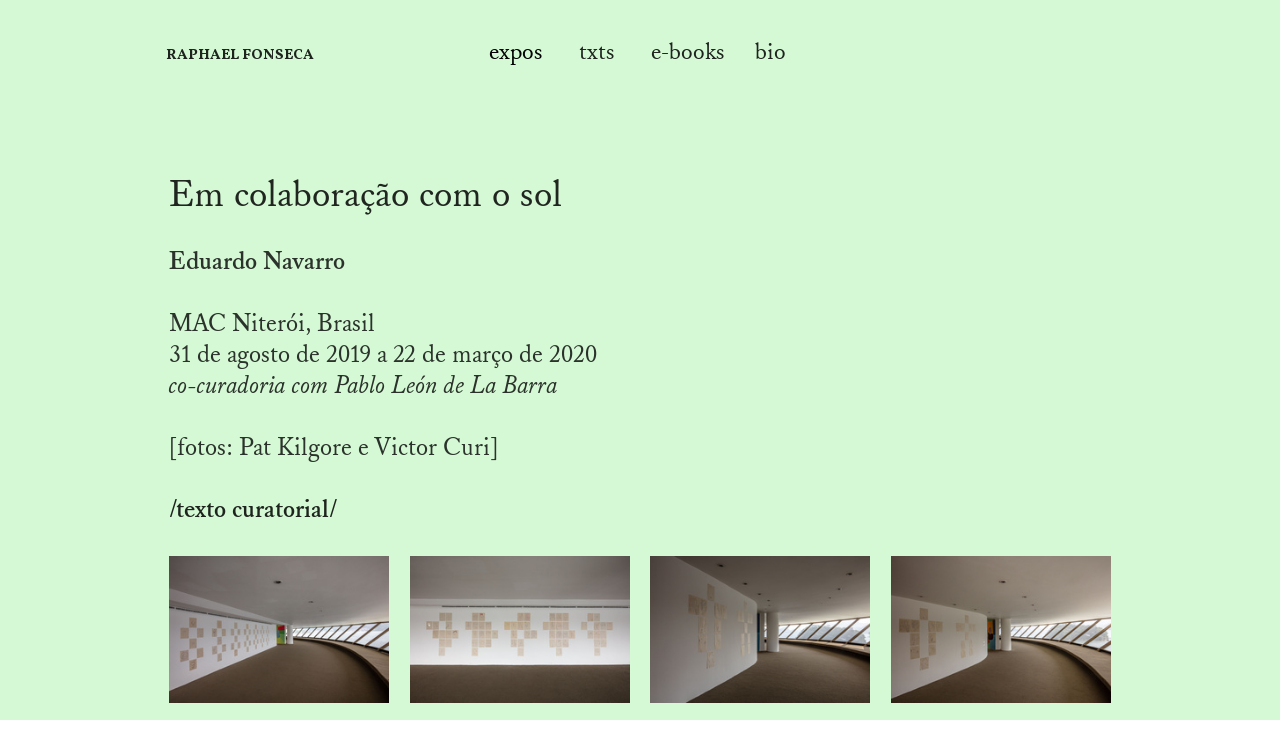

--- FILE ---
content_type: text/html; charset=UTF-8
request_url: https://raphaelfonseca.net/Em-colaboracao-com-o-sol-1
body_size: 40322
content:
<!DOCTYPE html>
<!-- 

        Running on cargo.site

-->
<html lang="en" data-predefined-style="true" data-css-presets="true" data-css-preset data-typography-preset>
	<head>
<script>
				var __cargo_context__ = 'live';
				var __cargo_js_ver__ = 'c=3744406473';
				var __cargo_maint__ = false;
				
				
			</script>
					<meta http-equiv="X-UA-Compatible" content="IE=edge,chrome=1">
		<meta http-equiv="Content-Type" content="text/html; charset=utf-8">
		<meta name="viewport" content="initial-scale=1.0, maximum-scale=1.0, user-scalable=no">
		
			<meta name="robots" content="index,follow">
		<title>Em colaboração com o sol — RF</title>
		<meta name="description" content="Em colaboração com o sol  Eduardo Navarro MAC Niterói, Brasil 31 de agosto de 2019 a 22 de março de 2020  co-curadoria com Pablo León de La...">
				<meta name="twitter:card" content="summary_large_image">
		<meta name="twitter:title" content="Em colaboração com o sol — RF">
		<meta name="twitter:description" content="Em colaboração com o sol  Eduardo Navarro MAC Niterói, Brasil 31 de agosto de 2019 a 22 de março de 2020  co-curadoria com Pablo León de La...">
		<meta name="twitter:image" content="https://freight.cargo.site/w/1200/i/0c43b3f0d5600e697371a93b14cc3b8c9cb654b82881a7a9e13d2a8bc68c028e/VictorCuri_AtivacaoEduardoNavarro_NaraRoesler_31-08-2019_baixa-17.jpg">
		<meta property="og:locale" content="en_US">
		<meta property="og:title" content="Em colaboração com o sol — RF">
		<meta property="og:description" content="Em colaboração com o sol  Eduardo Navarro MAC Niterói, Brasil 31 de agosto de 2019 a 22 de março de 2020  co-curadoria com Pablo León de La...">
		<meta property="og:url" content="https://raphaelfonseca.net/Em-colaboracao-com-o-sol-1">
		<meta property="og:image" content="https://freight.cargo.site/w/1200/i/0c43b3f0d5600e697371a93b14cc3b8c9cb654b82881a7a9e13d2a8bc68c028e/VictorCuri_AtivacaoEduardoNavarro_NaraRoesler_31-08-2019_baixa-17.jpg">
		<meta property="og:type" content="website">

		<link rel="preconnect" href="https://static.cargo.site" crossorigin>
		<link rel="preconnect" href="https://freight.cargo.site" crossorigin>

		<link rel="preconnect" href="https://fonts.gstatic.com" crossorigin>
				<link rel="preconnect" href="https://type.cargo.site" crossorigin>

		<!--<link rel="preload" href="https://static.cargo.site/assets/social/IconFont-Regular-0.9.3.woff2" as="font" type="font/woff" crossorigin>-->

		

		<link href="https://freight.cargo.site/t/original/i/83a4bd3605725d4a7c48d794726dbc88e8e03e4dcda5afc8bce9fc763af5a67a/icons8-compose-48.ico" rel="shortcut icon">
		<link href="https://raphaelfonseca.net/rss" rel="alternate" type="application/rss+xml" title="RF feed">

		<link href="//fonts.googleapis.com/css?family=Vollkorn:400,400italic,700,700italic&c=3744406473&" id="" rel="stylesheet" type="text/css" />
<link href="https://raphaelfonseca.net/stylesheet?c=3744406473&1749214126" id="member_stylesheet" rel="stylesheet" type="text/css" />
<style id="">@font-face{font-family:Icons;src:url(https://static.cargo.site/assets/social/IconFont-Regular-0.9.3.woff2);unicode-range:U+E000-E15C,U+F0000,U+FE0E}@font-face{font-family:Icons;src:url(https://static.cargo.site/assets/social/IconFont-Regular-0.9.3.woff2);font-weight:240;unicode-range:U+E000-E15C,U+F0000,U+FE0E}@font-face{font-family:Icons;src:url(https://static.cargo.site/assets/social/IconFont-Regular-0.9.3.woff2);unicode-range:U+E000-E15C,U+F0000,U+FE0E;font-weight:400}@font-face{font-family:Icons;src:url(https://static.cargo.site/assets/social/IconFont-Regular-0.9.3.woff2);unicode-range:U+E000-E15C,U+F0000,U+FE0E;font-weight:600}@font-face{font-family:Icons;src:url(https://static.cargo.site/assets/social/IconFont-Regular-0.9.3.woff2);unicode-range:U+E000-E15C,U+F0000,U+FE0E;font-weight:800}@font-face{font-family:Icons;src:url(https://static.cargo.site/assets/social/IconFont-Regular-0.9.3.woff2);unicode-range:U+E000-E15C,U+F0000,U+FE0E;font-style:italic}@font-face{font-family:Icons;src:url(https://static.cargo.site/assets/social/IconFont-Regular-0.9.3.woff2);unicode-range:U+E000-E15C,U+F0000,U+FE0E;font-weight:200;font-style:italic}@font-face{font-family:Icons;src:url(https://static.cargo.site/assets/social/IconFont-Regular-0.9.3.woff2);unicode-range:U+E000-E15C,U+F0000,U+FE0E;font-weight:400;font-style:italic}@font-face{font-family:Icons;src:url(https://static.cargo.site/assets/social/IconFont-Regular-0.9.3.woff2);unicode-range:U+E000-E15C,U+F0000,U+FE0E;font-weight:600;font-style:italic}@font-face{font-family:Icons;src:url(https://static.cargo.site/assets/social/IconFont-Regular-0.9.3.woff2);unicode-range:U+E000-E15C,U+F0000,U+FE0E;font-weight:800;font-style:italic}body.iconfont-loading,body.iconfont-loading *{color:transparent!important}body{-moz-osx-font-smoothing:grayscale;-webkit-font-smoothing:antialiased;-webkit-text-size-adjust:none}body.no-scroll{overflow:hidden}/*!
 * Content
 */.page{word-wrap:break-word}:focus{outline:0}.pointer-events-none{pointer-events:none}.pointer-events-auto{pointer-events:auto}.pointer-events-none .page_content .audio-player,.pointer-events-none .page_content .shop_product,.pointer-events-none .page_content a,.pointer-events-none .page_content audio,.pointer-events-none .page_content button,.pointer-events-none .page_content details,.pointer-events-none .page_content iframe,.pointer-events-none .page_content img,.pointer-events-none .page_content input,.pointer-events-none .page_content video{pointer-events:auto}.pointer-events-none .page_content *>a,.pointer-events-none .page_content>a{position:relative}s *{text-transform:inherit}#toolset{position:fixed;bottom:10px;right:10px;z-index:8}.mobile #toolset,.template_site_inframe #toolset{display:none}#toolset a{display:block;height:24px;width:24px;margin:0;padding:0;text-decoration:none;background:rgba(0,0,0,.2)}#toolset a:hover{background:rgba(0,0,0,.8)}[data-adminview] #toolset a,[data-adminview] #toolset_admin a{background:rgba(0,0,0,.04);pointer-events:none;cursor:default}#toolset_admin a:active{background:rgba(0,0,0,.7)}#toolset_admin a svg>*{transform:scale(1.1) translate(0,-.5px);transform-origin:50% 50%}#toolset_admin a svg{pointer-events:none;width:100%!important;height:auto!important}#following-container{overflow:auto;-webkit-overflow-scrolling:touch}#following-container iframe{height:100%;width:100%;position:absolute;top:0;left:0;right:0;bottom:0}:root{--following-width:-400px;--following-animation-duration:450ms}@keyframes following-open{0%{transform:translateX(0)}100%{transform:translateX(var(--following-width))}}@keyframes following-open-inverse{0%{transform:translateX(0)}100%{transform:translateX(calc(-1 * var(--following-width)))}}@keyframes following-close{0%{transform:translateX(var(--following-width))}100%{transform:translateX(0)}}@keyframes following-close-inverse{0%{transform:translateX(calc(-1 * var(--following-width)))}100%{transform:translateX(0)}}body.animate-left{animation:following-open var(--following-animation-duration);animation-fill-mode:both;animation-timing-function:cubic-bezier(.24,1,.29,1)}#following-container.animate-left{animation:following-close-inverse var(--following-animation-duration);animation-fill-mode:both;animation-timing-function:cubic-bezier(.24,1,.29,1)}#following-container.animate-left #following-frame{animation:following-close var(--following-animation-duration);animation-fill-mode:both;animation-timing-function:cubic-bezier(.24,1,.29,1)}body.animate-right{animation:following-close var(--following-animation-duration);animation-fill-mode:both;animation-timing-function:cubic-bezier(.24,1,.29,1)}#following-container.animate-right{animation:following-open-inverse var(--following-animation-duration);animation-fill-mode:both;animation-timing-function:cubic-bezier(.24,1,.29,1)}#following-container.animate-right #following-frame{animation:following-open var(--following-animation-duration);animation-fill-mode:both;animation-timing-function:cubic-bezier(.24,1,.29,1)}.slick-slider{position:relative;display:block;-moz-box-sizing:border-box;box-sizing:border-box;-webkit-user-select:none;-moz-user-select:none;-ms-user-select:none;user-select:none;-webkit-touch-callout:none;-khtml-user-select:none;-ms-touch-action:pan-y;touch-action:pan-y;-webkit-tap-highlight-color:transparent}.slick-list{position:relative;display:block;overflow:hidden;margin:0;padding:0}.slick-list:focus{outline:0}.slick-list.dragging{cursor:pointer;cursor:hand}.slick-slider .slick-list,.slick-slider .slick-track{transform:translate3d(0,0,0);will-change:transform}.slick-track{position:relative;top:0;left:0;display:block}.slick-track:after,.slick-track:before{display:table;content:'';width:1px;height:1px;margin-top:-1px;margin-left:-1px}.slick-track:after{clear:both}.slick-loading .slick-track{visibility:hidden}.slick-slide{display:none;float:left;height:100%;min-height:1px}[dir=rtl] .slick-slide{float:right}.content .slick-slide img{display:inline-block}.content .slick-slide img:not(.image-zoom){cursor:pointer}.content .scrub .slick-list,.content .scrub .slick-slide img:not(.image-zoom){cursor:ew-resize}body.slideshow-scrub-dragging *{cursor:ew-resize!important}.content .slick-slide img:not([src]),.content .slick-slide img[src='']{width:100%;height:auto}.slick-slide.slick-loading img{display:none}.slick-slide.dragging img{pointer-events:none}.slick-initialized .slick-slide{display:block}.slick-loading .slick-slide{visibility:hidden}.slick-vertical .slick-slide{display:block;height:auto;border:1px solid transparent}.slick-arrow.slick-hidden{display:none}.slick-arrow{position:absolute;z-index:9;width:0;top:0;height:100%;cursor:pointer;will-change:opacity;-webkit-transition:opacity 333ms cubic-bezier(.4,0,.22,1);transition:opacity 333ms cubic-bezier(.4,0,.22,1)}.slick-arrow.hidden{opacity:0}.slick-arrow svg{position:absolute;width:36px;height:36px;top:0;left:0;right:0;bottom:0;margin:auto;transform:translate(.25px,.25px)}.slick-arrow svg.right-arrow{transform:translate(.25px,.25px) scaleX(-1)}.slick-arrow svg:active{opacity:.75}.slick-arrow svg .arrow-shape{fill:none!important;stroke:#fff;stroke-linecap:square}.slick-arrow svg .arrow-outline{fill:none!important;stroke-width:2.5px;stroke:rgba(0,0,0,.6);stroke-linecap:square}.slick-arrow.slick-next{right:0;text-align:right}.slick-next svg,.wallpaper-navigation .slick-next svg{margin-right:10px}.mobile .slick-next svg{margin-right:10px}.slick-arrow.slick-prev{text-align:left}.slick-prev svg,.wallpaper-navigation .slick-prev svg{margin-left:10px}.mobile .slick-prev svg{margin-left:10px}.loading_animation{display:none;vertical-align:middle;z-index:15;line-height:0;pointer-events:none;border-radius:100%}.loading_animation.hidden{display:none}.loading_animation.pulsing{opacity:0;display:inline-block;animation-delay:.1s;-webkit-animation-delay:.1s;-moz-animation-delay:.1s;animation-duration:12s;animation-iteration-count:infinite;animation:fade-pulse-in .5s ease-in-out;-moz-animation:fade-pulse-in .5s ease-in-out;-webkit-animation:fade-pulse-in .5s ease-in-out;-webkit-animation-fill-mode:forwards;-moz-animation-fill-mode:forwards;animation-fill-mode:forwards}.loading_animation.pulsing.no-delay{animation-delay:0s;-webkit-animation-delay:0s;-moz-animation-delay:0s}.loading_animation div{border-radius:100%}.loading_animation div svg{max-width:100%;height:auto}.loading_animation div,.loading_animation div svg{width:20px;height:20px}.loading_animation.full-width svg{width:100%;height:auto}.loading_animation.full-width.big svg{width:100px;height:100px}.loading_animation div svg>*{fill:#ccc}.loading_animation div{-webkit-animation:spin-loading 12s ease-out;-webkit-animation-iteration-count:infinite;-moz-animation:spin-loading 12s ease-out;-moz-animation-iteration-count:infinite;animation:spin-loading 12s ease-out;animation-iteration-count:infinite}.loading_animation.hidden{display:none}[data-backdrop] .loading_animation{position:absolute;top:15px;left:15px;z-index:99}.loading_animation.position-absolute.middle{top:calc(50% - 10px);left:calc(50% - 10px)}.loading_animation.position-absolute.topleft{top:0;left:0}.loading_animation.position-absolute.middleright{top:calc(50% - 10px);right:1rem}.loading_animation.position-absolute.middleleft{top:calc(50% - 10px);left:1rem}.loading_animation.gray div svg>*{fill:#999}.loading_animation.gray-dark div svg>*{fill:#666}.loading_animation.gray-darker div svg>*{fill:#555}.loading_animation.gray-light div svg>*{fill:#ccc}.loading_animation.white div svg>*{fill:rgba(255,255,255,.85)}.loading_animation.blue div svg>*{fill:#698fff}.loading_animation.inline{display:inline-block;margin-bottom:.5ex}.loading_animation.inline.left{margin-right:.5ex}@-webkit-keyframes fade-pulse-in{0%{opacity:0}50%{opacity:.5}100%{opacity:1}}@-moz-keyframes fade-pulse-in{0%{opacity:0}50%{opacity:.5}100%{opacity:1}}@keyframes fade-pulse-in{0%{opacity:0}50%{opacity:.5}100%{opacity:1}}@-webkit-keyframes pulsate{0%{opacity:1}50%{opacity:0}100%{opacity:1}}@-moz-keyframes pulsate{0%{opacity:1}50%{opacity:0}100%{opacity:1}}@keyframes pulsate{0%{opacity:1}50%{opacity:0}100%{opacity:1}}@-webkit-keyframes spin-loading{0%{transform:rotate(0)}9%{transform:rotate(1050deg)}18%{transform:rotate(-1090deg)}20%{transform:rotate(-1080deg)}23%{transform:rotate(-1080deg)}28%{transform:rotate(-1095deg)}29%{transform:rotate(-1065deg)}34%{transform:rotate(-1080deg)}35%{transform:rotate(-1050deg)}40%{transform:rotate(-1065deg)}41%{transform:rotate(-1035deg)}44%{transform:rotate(-1035deg)}47%{transform:rotate(-2160deg)}50%{transform:rotate(-2160deg)}56%{transform:rotate(45deg)}60%{transform:rotate(45deg)}80%{transform:rotate(6120deg)}100%{transform:rotate(0)}}@keyframes spin-loading{0%{transform:rotate(0)}9%{transform:rotate(1050deg)}18%{transform:rotate(-1090deg)}20%{transform:rotate(-1080deg)}23%{transform:rotate(-1080deg)}28%{transform:rotate(-1095deg)}29%{transform:rotate(-1065deg)}34%{transform:rotate(-1080deg)}35%{transform:rotate(-1050deg)}40%{transform:rotate(-1065deg)}41%{transform:rotate(-1035deg)}44%{transform:rotate(-1035deg)}47%{transform:rotate(-2160deg)}50%{transform:rotate(-2160deg)}56%{transform:rotate(45deg)}60%{transform:rotate(45deg)}80%{transform:rotate(6120deg)}100%{transform:rotate(0)}}[grid-row]{align-items:flex-start;box-sizing:border-box;display:-webkit-box;display:-webkit-flex;display:-ms-flexbox;display:flex;-webkit-flex-wrap:wrap;-ms-flex-wrap:wrap;flex-wrap:wrap}[grid-col]{box-sizing:border-box}[grid-row] [grid-col].empty:after{content:"\0000A0";cursor:text}body.mobile[data-adminview=content-editproject] [grid-row] [grid-col].empty:after{display:none}[grid-col=auto]{-webkit-box-flex:1;-webkit-flex:1;-ms-flex:1;flex:1}[grid-col=x12]{width:100%}[grid-col=x11]{width:50%}[grid-col=x10]{width:33.33%}[grid-col=x9]{width:25%}[grid-col=x8]{width:20%}[grid-col=x7]{width:16.666666667%}[grid-col=x6]{width:14.285714286%}[grid-col=x5]{width:12.5%}[grid-col=x4]{width:11.111111111%}[grid-col=x3]{width:10%}[grid-col=x2]{width:9.090909091%}[grid-col=x1]{width:8.333333333%}[grid-col="1"]{width:8.33333%}[grid-col="2"]{width:16.66667%}[grid-col="3"]{width:25%}[grid-col="4"]{width:33.33333%}[grid-col="5"]{width:41.66667%}[grid-col="6"]{width:50%}[grid-col="7"]{width:58.33333%}[grid-col="8"]{width:66.66667%}[grid-col="9"]{width:75%}[grid-col="10"]{width:83.33333%}[grid-col="11"]{width:91.66667%}[grid-col="12"]{width:100%}body.mobile [grid-responsive] [grid-col]{width:100%;-webkit-box-flex:none;-webkit-flex:none;-ms-flex:none;flex:none}[data-ce-host=true][contenteditable=true] [grid-pad]{pointer-events:none}[data-ce-host=true][contenteditable=true] [grid-pad]>*{pointer-events:auto}[grid-pad="0"]{padding:0}[grid-pad="0.25"]{padding:.125rem}[grid-pad="0.5"]{padding:.25rem}[grid-pad="0.75"]{padding:.375rem}[grid-pad="1"]{padding:.5rem}[grid-pad="1.25"]{padding:.625rem}[grid-pad="1.5"]{padding:.75rem}[grid-pad="1.75"]{padding:.875rem}[grid-pad="2"]{padding:1rem}[grid-pad="2.5"]{padding:1.25rem}[grid-pad="3"]{padding:1.5rem}[grid-pad="3.5"]{padding:1.75rem}[grid-pad="4"]{padding:2rem}[grid-pad="5"]{padding:2.5rem}[grid-pad="6"]{padding:3rem}[grid-pad="7"]{padding:3.5rem}[grid-pad="8"]{padding:4rem}[grid-pad="9"]{padding:4.5rem}[grid-pad="10"]{padding:5rem}[grid-gutter="0"]{margin:0}[grid-gutter="0.5"]{margin:-.25rem}[grid-gutter="1"]{margin:-.5rem}[grid-gutter="1.5"]{margin:-.75rem}[grid-gutter="2"]{margin:-1rem}[grid-gutter="2.5"]{margin:-1.25rem}[grid-gutter="3"]{margin:-1.5rem}[grid-gutter="3.5"]{margin:-1.75rem}[grid-gutter="4"]{margin:-2rem}[grid-gutter="5"]{margin:-2.5rem}[grid-gutter="6"]{margin:-3rem}[grid-gutter="7"]{margin:-3.5rem}[grid-gutter="8"]{margin:-4rem}[grid-gutter="10"]{margin:-5rem}[grid-gutter="12"]{margin:-6rem}[grid-gutter="14"]{margin:-7rem}[grid-gutter="16"]{margin:-8rem}[grid-gutter="18"]{margin:-9rem}[grid-gutter="20"]{margin:-10rem}small{max-width:100%;text-decoration:inherit}img:not([src]),img[src='']{outline:1px solid rgba(177,177,177,.4);outline-offset:-1px;content:url([data-uri])}img.image-zoom{cursor:-webkit-zoom-in;cursor:-moz-zoom-in;cursor:zoom-in}#imprimatur{color:#333;font-size:10px;font-family:-apple-system,BlinkMacSystemFont,"Segoe UI",Roboto,Oxygen,Ubuntu,Cantarell,"Open Sans","Helvetica Neue",sans-serif,"Sans Serif",Icons;/*!System*/position:fixed;opacity:.3;right:-28px;bottom:160px;transform:rotate(270deg);-ms-transform:rotate(270deg);-webkit-transform:rotate(270deg);z-index:8;text-transform:uppercase;color:#999;opacity:.5;padding-bottom:2px;text-decoration:none}.mobile #imprimatur{display:none}bodycopy cargo-link a{font-family:-apple-system,BlinkMacSystemFont,"Segoe UI",Roboto,Oxygen,Ubuntu,Cantarell,"Open Sans","Helvetica Neue",sans-serif,"Sans Serif",Icons;/*!System*/font-size:12px;font-style:normal;font-weight:400;transform:rotate(270deg);text-decoration:none;position:fixed!important;right:-27px;bottom:100px;text-decoration:none;letter-spacing:normal;background:0 0;border:0;border-bottom:0;outline:0}/*! PhotoSwipe Default UI CSS by Dmitry Semenov | photoswipe.com | MIT license */.pswp--has_mouse .pswp__button--arrow--left,.pswp--has_mouse .pswp__button--arrow--right,.pswp__ui{visibility:visible}.pswp--minimal--dark .pswp__top-bar,.pswp__button{background:0 0}.pswp,.pswp__bg,.pswp__container,.pswp__img--placeholder,.pswp__zoom-wrap,.quick-view-navigation{-webkit-backface-visibility:hidden}.pswp__button{cursor:pointer;opacity:1;-webkit-appearance:none;transition:opacity .2s;-webkit-box-shadow:none;box-shadow:none}.pswp__button-close>svg{top:10px;right:10px;margin-left:auto}.pswp--touch .quick-view-navigation{display:none}.pswp__ui{-webkit-font-smoothing:auto;opacity:1;z-index:1550}.quick-view-navigation{will-change:opacity;-webkit-transition:opacity 333ms cubic-bezier(.4,0,.22,1);transition:opacity 333ms cubic-bezier(.4,0,.22,1)}.quick-view-navigation .pswp__group .pswp__button{pointer-events:auto}.pswp__button>svg{position:absolute;width:36px;height:36px}.quick-view-navigation .pswp__group:active svg{opacity:.75}.pswp__button svg .shape-shape{fill:#fff}.pswp__button svg .shape-outline{fill:#000}.pswp__button-prev>svg{top:0;bottom:0;left:10px;margin:auto}.pswp__button-next>svg{top:0;bottom:0;right:10px;margin:auto}.quick-view-navigation .pswp__group .pswp__button-prev{position:absolute;left:0;top:0;width:0;height:100%}.quick-view-navigation .pswp__group .pswp__button-next{position:absolute;right:0;top:0;width:0;height:100%}.quick-view-navigation .close-button,.quick-view-navigation .left-arrow,.quick-view-navigation .right-arrow{transform:translate(.25px,.25px)}.quick-view-navigation .right-arrow{transform:translate(.25px,.25px) scaleX(-1)}.pswp__button svg .shape-outline{fill:transparent!important;stroke:#000;stroke-width:2.5px;stroke-linecap:square}.pswp__button svg .shape-shape{fill:transparent!important;stroke:#fff;stroke-width:1.5px;stroke-linecap:square}.pswp__bg,.pswp__scroll-wrap,.pswp__zoom-wrap{width:100%;position:absolute}.quick-view-navigation .pswp__group .pswp__button-close{margin:0}.pswp__container,.pswp__item,.pswp__zoom-wrap{right:0;bottom:0;top:0;position:absolute;left:0}.pswp__ui--hidden .pswp__button{opacity:.001}.pswp__ui--hidden .pswp__button,.pswp__ui--hidden .pswp__button *{pointer-events:none}.pswp .pswp__ui.pswp__ui--displaynone{display:none}.pswp__element--disabled{display:none!important}/*! PhotoSwipe main CSS by Dmitry Semenov | photoswipe.com | MIT license */.pswp{position:fixed;display:none;height:100%;width:100%;top:0;left:0;right:0;bottom:0;margin:auto;-ms-touch-action:none;touch-action:none;z-index:9999999;-webkit-text-size-adjust:100%;line-height:initial;letter-spacing:initial;outline:0}.pswp img{max-width:none}.pswp--zoom-disabled .pswp__img{cursor:default!important}.pswp--animate_opacity{opacity:.001;will-change:opacity;-webkit-transition:opacity 333ms cubic-bezier(.4,0,.22,1);transition:opacity 333ms cubic-bezier(.4,0,.22,1)}.pswp--open{display:block}.pswp--zoom-allowed .pswp__img{cursor:-webkit-zoom-in;cursor:-moz-zoom-in;cursor:zoom-in}.pswp--zoomed-in .pswp__img{cursor:-webkit-grab;cursor:-moz-grab;cursor:grab}.pswp--dragging .pswp__img{cursor:-webkit-grabbing;cursor:-moz-grabbing;cursor:grabbing}.pswp__bg{left:0;top:0;height:100%;opacity:0;transform:translateZ(0);will-change:opacity}.pswp__scroll-wrap{left:0;top:0;height:100%}.pswp__container,.pswp__zoom-wrap{-ms-touch-action:none;touch-action:none}.pswp__container,.pswp__img{-webkit-user-select:none;-moz-user-select:none;-ms-user-select:none;user-select:none;-webkit-tap-highlight-color:transparent;-webkit-touch-callout:none}.pswp__zoom-wrap{-webkit-transform-origin:left top;-ms-transform-origin:left top;transform-origin:left top;-webkit-transition:-webkit-transform 222ms cubic-bezier(.4,0,.22,1);transition:transform 222ms cubic-bezier(.4,0,.22,1)}.pswp__bg{-webkit-transition:opacity 222ms cubic-bezier(.4,0,.22,1);transition:opacity 222ms cubic-bezier(.4,0,.22,1)}.pswp--animated-in .pswp__bg,.pswp--animated-in .pswp__zoom-wrap{-webkit-transition:none;transition:none}.pswp--hide-overflow .pswp__scroll-wrap,.pswp--hide-overflow.pswp{overflow:hidden}.pswp__img{position:absolute;width:auto;height:auto;top:0;left:0}.pswp__img--placeholder--blank{background:#222}.pswp--ie .pswp__img{width:100%!important;height:auto!important;left:0;top:0}.pswp__ui--idle{opacity:0}.pswp__error-msg{position:absolute;left:0;top:50%;width:100%;text-align:center;font-size:14px;line-height:16px;margin-top:-8px;color:#ccc}.pswp__error-msg a{color:#ccc;text-decoration:underline}.pswp__error-msg{font-family:-apple-system,BlinkMacSystemFont,"Segoe UI",Roboto,Oxygen,Ubuntu,Cantarell,"Open Sans","Helvetica Neue",sans-serif}.quick-view.mouse-down .iframe-item{pointer-events:none!important}.quick-view-caption-positioner{pointer-events:none;width:100%;height:100%}.quick-view-caption-wrapper{margin:auto;position:absolute;bottom:0;left:0;right:0}.quick-view-horizontal-align-left .quick-view-caption-wrapper{margin-left:0}.quick-view-horizontal-align-right .quick-view-caption-wrapper{margin-right:0}[data-quick-view-caption]{transition:.1s opacity ease-in-out;position:absolute;bottom:0;left:0;right:0}.quick-view-horizontal-align-left [data-quick-view-caption]{text-align:left}.quick-view-horizontal-align-right [data-quick-view-caption]{text-align:right}.quick-view-caption{transition:.1s opacity ease-in-out}.quick-view-caption>*{display:inline-block}.quick-view-caption *{pointer-events:auto}.quick-view-caption.hidden{opacity:0}.shop_product .dropdown_wrapper{flex:0 0 100%;position:relative}.shop_product select{appearance:none;-moz-appearance:none;-webkit-appearance:none;outline:0;-webkit-font-smoothing:antialiased;-moz-osx-font-smoothing:grayscale;cursor:pointer;border-radius:0;white-space:nowrap;overflow:hidden!important;text-overflow:ellipsis}.shop_product select.dropdown::-ms-expand{display:none}.shop_product a{cursor:pointer;border-bottom:none;text-decoration:none}.shop_product a.out-of-stock{pointer-events:none}body.audio-player-dragging *{cursor:ew-resize!important}.audio-player{display:inline-flex;flex:1 0 calc(100% - 2px);width:calc(100% - 2px)}.audio-player .button{height:100%;flex:0 0 3.3rem;display:flex}.audio-player .separator{left:3.3rem;height:100%}.audio-player .buffer{width:0%;height:100%;transition:left .3s linear,width .3s linear}.audio-player.seeking .buffer{transition:left 0s,width 0s}.audio-player.seeking{user-select:none;-webkit-user-select:none;cursor:ew-resize}.audio-player.seeking *{user-select:none;-webkit-user-select:none;cursor:ew-resize}.audio-player .bar{overflow:hidden;display:flex;justify-content:space-between;align-content:center;flex-grow:1}.audio-player .progress{width:0%;height:100%;transition:width .3s linear}.audio-player.seeking .progress{transition:width 0s}.audio-player .pause,.audio-player .play{cursor:pointer;height:100%}.audio-player .note-icon{margin:auto 0;order:2;flex:0 1 auto}.audio-player .title{white-space:nowrap;overflow:hidden;text-overflow:ellipsis;pointer-events:none;user-select:none;padding:.5rem 0 .5rem 1rem;margin:auto auto auto 0;flex:0 3 auto;min-width:0;width:100%}.audio-player .total-time{flex:0 1 auto;margin:auto 0}.audio-player .current-time,.audio-player .play-text{flex:0 1 auto;margin:auto 0}.audio-player .stream-anim{user-select:none;margin:auto auto auto 0}.audio-player .stream-anim span{display:inline-block}.audio-player .buffer,.audio-player .current-time,.audio-player .note-svg,.audio-player .play-text,.audio-player .separator,.audio-player .total-time{user-select:none;pointer-events:none}.audio-player .buffer,.audio-player .play-text,.audio-player .progress{position:absolute}.audio-player,.audio-player .bar,.audio-player .button,.audio-player .current-time,.audio-player .note-icon,.audio-player .pause,.audio-player .play,.audio-player .total-time{position:relative}body.mobile .audio-player,body.mobile .audio-player *{-webkit-touch-callout:none}#standalone-admin-frame{border:0;width:400px;position:absolute;right:0;top:0;height:100vh;z-index:99}body[standalone-admin=true] #standalone-admin-frame{transform:translate(0,0)}body[standalone-admin=true] .main_container{width:calc(100% - 400px)}body[standalone-admin=false] #standalone-admin-frame{transform:translate(100%,0)}body[standalone-admin=false] .main_container{width:100%}.toggle_standaloneAdmin{position:fixed;top:0;right:400px;height:40px;width:40px;z-index:999;cursor:pointer;background-color:rgba(0,0,0,.4)}.toggle_standaloneAdmin:active{opacity:.7}body[standalone-admin=false] .toggle_standaloneAdmin{right:0}.toggle_standaloneAdmin *{color:#fff;fill:#fff}.toggle_standaloneAdmin svg{padding:6px;width:100%;height:100%;opacity:.85}body[standalone-admin=false] .toggle_standaloneAdmin #close,body[standalone-admin=true] .toggle_standaloneAdmin #backdropsettings{display:none}.toggle_standaloneAdmin>div{width:100%;height:100%}#admin_toggle_button{position:fixed;top:50%;transform:translate(0,-50%);right:400px;height:36px;width:12px;z-index:999;cursor:pointer;background-color:rgba(0,0,0,.09);padding-left:2px;margin-right:5px}#admin_toggle_button .bar{content:'';background:rgba(0,0,0,.09);position:fixed;width:5px;bottom:0;top:0;z-index:10}#admin_toggle_button:active{background:rgba(0,0,0,.065)}#admin_toggle_button *{color:#fff;fill:#fff}#admin_toggle_button svg{padding:0;width:16px;height:36px;margin-left:1px;opacity:1}#admin_toggle_button svg *{fill:#fff;opacity:1}#admin_toggle_button[data-state=closed] .toggle_admin_close{display:none}#admin_toggle_button[data-state=closed],#admin_toggle_button[data-state=closed] .toggle_admin_open{width:20px;cursor:pointer;margin:0}#admin_toggle_button[data-state=closed] svg{margin-left:2px}#admin_toggle_button[data-state=open] .toggle_admin_open{display:none}select,select *{text-rendering:auto!important}b b{font-weight:inherit}*{-webkit-box-sizing:border-box;-moz-box-sizing:border-box;box-sizing:border-box}customhtml>*{position:relative;z-index:10}body,html{min-height:100vh;margin:0;padding:0}html{touch-action:manipulation;position:relative;background-color:#fff}.main_container{min-height:100vh;width:100%;overflow:hidden}.container{display:-webkit-box;display:-webkit-flex;display:-moz-box;display:-ms-flexbox;display:flex;-webkit-flex-wrap:wrap;-moz-flex-wrap:wrap;-ms-flex-wrap:wrap;flex-wrap:wrap;max-width:100%;width:100%;overflow:visible}.container{align-items:flex-start;-webkit-align-items:flex-start}.page{z-index:2}.page ul li>text-limit{display:block}.content,.content_container,.pinned{-webkit-flex:1 0 auto;-moz-flex:1 0 auto;-ms-flex:1 0 auto;flex:1 0 auto;max-width:100%}.content_container{width:100%}.content_container.full_height{min-height:100vh}.page_background{position:absolute;top:0;left:0;width:100%;height:100%}.page_container{position:relative;overflow:visible;width:100%}.backdrop{position:absolute;top:0;z-index:1;width:100%;height:100%;max-height:100vh}.backdrop>div{position:absolute;top:0;left:0;width:100%;height:100%;-webkit-backface-visibility:hidden;backface-visibility:hidden;transform:translate3d(0,0,0);contain:strict}[data-backdrop].backdrop>div[data-overflowing]{max-height:100vh;position:absolute;top:0;left:0}body.mobile [split-responsive]{display:flex;flex-direction:column}body.mobile [split-responsive] .container{width:100%;order:2}body.mobile [split-responsive] .backdrop{position:relative;height:50vh;width:100%;order:1}body.mobile [split-responsive] [data-auxiliary].backdrop{position:absolute;height:50vh;width:100%;order:1}.page{position:relative;z-index:2}img[data-align=left]{float:left}img[data-align=right]{float:right}[data-rotation]{transform-origin:center center}.content .page_content:not([contenteditable=true]) [data-draggable]{pointer-events:auto!important;backface-visibility:hidden}.preserve-3d{-moz-transform-style:preserve-3d;transform-style:preserve-3d}.content .page_content:not([contenteditable=true]) [data-draggable] iframe{pointer-events:none!important}.dragging-active iframe{pointer-events:none!important}.content .page_content:not([contenteditable=true]) [data-draggable]:active{opacity:1}.content .scroll-transition-fade{transition:transform 1s ease-in-out,opacity .8s ease-in-out}.content .scroll-transition-fade.below-viewport{opacity:0;transform:translateY(40px)}.mobile.full_width .page_container:not([split-layout]) .container_width{width:100%}[data-view=pinned_bottom] .bottom_pin_invisibility{visibility:hidden}.pinned{position:relative;width:100%}.pinned .page_container.accommodate:not(.fixed):not(.overlay){z-index:2}.pinned .page_container.overlay{position:absolute;z-index:4}.pinned .page_container.overlay.fixed{position:fixed}.pinned .page_container.overlay.fixed .page{max-height:100vh;-webkit-overflow-scrolling:touch}.pinned .page_container.overlay.fixed .page.allow-scroll{overflow-y:auto;overflow-x:hidden}.pinned .page_container.overlay.fixed .page.allow-scroll{align-items:flex-start;-webkit-align-items:flex-start}.pinned .page_container .page.allow-scroll::-webkit-scrollbar{width:0;background:0 0;display:none}.pinned.pinned_top .page_container.overlay{left:0;top:0}.pinned.pinned_bottom .page_container.overlay{left:0;bottom:0}div[data-container=set]:empty{margin-top:1px}.thumbnails{position:relative;z-index:1}[thumbnails=grid]{align-items:baseline}[thumbnails=justify] .thumbnail{box-sizing:content-box}[thumbnails][data-padding-zero] .thumbnail{margin-bottom:-1px}[thumbnails=montessori] .thumbnail{pointer-events:auto;position:absolute}[thumbnails] .thumbnail>a{display:block;text-decoration:none}[thumbnails=montessori]{height:0}[thumbnails][data-resizing],[thumbnails][data-resizing] *{cursor:nwse-resize}[thumbnails] .thumbnail .resize-handle{cursor:nwse-resize;width:26px;height:26px;padding:5px;position:absolute;opacity:.75;right:-1px;bottom:-1px;z-index:100}[thumbnails][data-resizing] .resize-handle{display:none}[thumbnails] .thumbnail .resize-handle svg{position:absolute;top:0;left:0}[thumbnails] .thumbnail .resize-handle:hover{opacity:1}[data-can-move].thumbnail .resize-handle svg .resize_path_outline{fill:#fff}[data-can-move].thumbnail .resize-handle svg .resize_path{fill:#000}[thumbnails=montessori] .thumbnail_sizer{height:0;width:100%;position:relative;padding-bottom:100%;pointer-events:none}[thumbnails] .thumbnail img{display:block;min-height:3px;margin-bottom:0}[thumbnails] .thumbnail img:not([src]),img[src=""]{margin:0!important;width:100%;min-height:3px;height:100%!important;position:absolute}[aspect-ratio="1x1"].thumb_image{height:0;padding-bottom:100%;overflow:hidden}[aspect-ratio="4x3"].thumb_image{height:0;padding-bottom:75%;overflow:hidden}[aspect-ratio="16x9"].thumb_image{height:0;padding-bottom:56.25%;overflow:hidden}[thumbnails] .thumb_image{width:100%;position:relative}[thumbnails][thumbnail-vertical-align=top]{align-items:flex-start}[thumbnails][thumbnail-vertical-align=middle]{align-items:center}[thumbnails][thumbnail-vertical-align=bottom]{align-items:baseline}[thumbnails][thumbnail-horizontal-align=left]{justify-content:flex-start}[thumbnails][thumbnail-horizontal-align=middle]{justify-content:center}[thumbnails][thumbnail-horizontal-align=right]{justify-content:flex-end}.thumb_image.default_image>svg{position:absolute;top:0;left:0;bottom:0;right:0;width:100%;height:100%}.thumb_image.default_image{outline:1px solid #ccc;outline-offset:-1px;position:relative}.mobile.full_width [data-view=Thumbnail] .thumbnails_width{width:100%}.content [data-draggable] a:active,.content [data-draggable] img:active{opacity:initial}.content .draggable-dragging{opacity:initial}[data-draggable].draggable_visible{visibility:visible}[data-draggable].draggable_hidden{visibility:hidden}.gallery_card [data-draggable],.marquee [data-draggable]{visibility:inherit}[data-draggable]{visibility:visible;background-color:rgba(0,0,0,.003)}#site_menu_panel_container .image-gallery:not(.initialized){height:0;padding-bottom:100%;min-height:initial}.image-gallery:not(.initialized){min-height:100vh;visibility:hidden;width:100%}.image-gallery .gallery_card img{display:block;width:100%;height:auto}.image-gallery .gallery_card{transform-origin:center}.image-gallery .gallery_card.dragging{opacity:.1;transform:initial!important}.image-gallery:not([image-gallery=slideshow]) .gallery_card iframe:only-child,.image-gallery:not([image-gallery=slideshow]) .gallery_card video:only-child{width:100%;height:100%;top:0;left:0;position:absolute}.image-gallery[image-gallery=slideshow] .gallery_card video[muted][autoplay]:not([controls]),.image-gallery[image-gallery=slideshow] .gallery_card video[muted][data-autoplay]:not([controls]){pointer-events:none}.image-gallery [image-gallery-pad="0"] video:only-child{object-fit:cover;height:calc(100% + 1px)}div.image-gallery>a,div.image-gallery>iframe,div.image-gallery>img,div.image-gallery>video{display:none}[image-gallery-row]{align-items:flex-start;box-sizing:border-box;display:-webkit-box;display:-webkit-flex;display:-ms-flexbox;display:flex;-webkit-flex-wrap:wrap;-ms-flex-wrap:wrap;flex-wrap:wrap}.image-gallery .gallery_card_image{width:100%;position:relative}[data-predefined-style=true] .image-gallery a.gallery_card{display:block;border:none}[image-gallery-col]{box-sizing:border-box}[image-gallery-col=x12]{width:100%}[image-gallery-col=x11]{width:50%}[image-gallery-col=x10]{width:33.33%}[image-gallery-col=x9]{width:25%}[image-gallery-col=x8]{width:20%}[image-gallery-col=x7]{width:16.666666667%}[image-gallery-col=x6]{width:14.285714286%}[image-gallery-col=x5]{width:12.5%}[image-gallery-col=x4]{width:11.111111111%}[image-gallery-col=x3]{width:10%}[image-gallery-col=x2]{width:9.090909091%}[image-gallery-col=x1]{width:8.333333333%}.content .page_content [image-gallery-pad].image-gallery{pointer-events:none}.content .page_content [image-gallery-pad].image-gallery .gallery_card_image>*,.content .page_content [image-gallery-pad].image-gallery .gallery_image_caption{pointer-events:auto}.content .page_content [image-gallery-pad="0"]{padding:0}.content .page_content [image-gallery-pad="0.25"]{padding:.125rem}.content .page_content [image-gallery-pad="0.5"]{padding:.25rem}.content .page_content [image-gallery-pad="0.75"]{padding:.375rem}.content .page_content [image-gallery-pad="1"]{padding:.5rem}.content .page_content [image-gallery-pad="1.25"]{padding:.625rem}.content .page_content [image-gallery-pad="1.5"]{padding:.75rem}.content .page_content [image-gallery-pad="1.75"]{padding:.875rem}.content .page_content [image-gallery-pad="2"]{padding:1rem}.content .page_content [image-gallery-pad="2.5"]{padding:1.25rem}.content .page_content [image-gallery-pad="3"]{padding:1.5rem}.content .page_content [image-gallery-pad="3.5"]{padding:1.75rem}.content .page_content [image-gallery-pad="4"]{padding:2rem}.content .page_content [image-gallery-pad="5"]{padding:2.5rem}.content .page_content [image-gallery-pad="6"]{padding:3rem}.content .page_content [image-gallery-pad="7"]{padding:3.5rem}.content .page_content [image-gallery-pad="8"]{padding:4rem}.content .page_content [image-gallery-pad="9"]{padding:4.5rem}.content .page_content [image-gallery-pad="10"]{padding:5rem}.content .page_content [image-gallery-gutter="0"]{margin:0}.content .page_content [image-gallery-gutter="0.5"]{margin:-.25rem}.content .page_content [image-gallery-gutter="1"]{margin:-.5rem}.content .page_content [image-gallery-gutter="1.5"]{margin:-.75rem}.content .page_content [image-gallery-gutter="2"]{margin:-1rem}.content .page_content [image-gallery-gutter="2.5"]{margin:-1.25rem}.content .page_content [image-gallery-gutter="3"]{margin:-1.5rem}.content .page_content [image-gallery-gutter="3.5"]{margin:-1.75rem}.content .page_content [image-gallery-gutter="4"]{margin:-2rem}.content .page_content [image-gallery-gutter="5"]{margin:-2.5rem}.content .page_content [image-gallery-gutter="6"]{margin:-3rem}.content .page_content [image-gallery-gutter="7"]{margin:-3.5rem}.content .page_content [image-gallery-gutter="8"]{margin:-4rem}.content .page_content [image-gallery-gutter="10"]{margin:-5rem}.content .page_content [image-gallery-gutter="12"]{margin:-6rem}.content .page_content [image-gallery-gutter="14"]{margin:-7rem}.content .page_content [image-gallery-gutter="16"]{margin:-8rem}.content .page_content [image-gallery-gutter="18"]{margin:-9rem}.content .page_content [image-gallery-gutter="20"]{margin:-10rem}[image-gallery=slideshow]:not(.initialized)>*{min-height:1px;opacity:0;min-width:100%}[image-gallery=slideshow][data-constrained-by=height] [image-gallery-vertical-align].slick-track{align-items:flex-start}[image-gallery=slideshow] img.image-zoom:active{opacity:initial}[image-gallery=slideshow].slick-initialized .gallery_card{pointer-events:none}[image-gallery=slideshow].slick-initialized .gallery_card.slick-current{pointer-events:auto}[image-gallery=slideshow] .gallery_card:not(.has_caption){line-height:0}.content .page_content [image-gallery=slideshow].image-gallery>*{pointer-events:auto}.content [image-gallery=slideshow].image-gallery.slick-initialized .gallery_card{overflow:hidden;margin:0;display:flex;flex-flow:row wrap;flex-shrink:0}.content [image-gallery=slideshow].image-gallery.slick-initialized .gallery_card.slick-current{overflow:visible}[image-gallery=slideshow] .gallery_image_caption{opacity:1;transition:opacity .3s;-webkit-transition:opacity .3s;width:100%;margin-left:auto;margin-right:auto;clear:both}[image-gallery-horizontal-align=left] .gallery_image_caption{text-align:left}[image-gallery-horizontal-align=middle] .gallery_image_caption{text-align:center}[image-gallery-horizontal-align=right] .gallery_image_caption{text-align:right}[image-gallery=slideshow][data-slideshow-in-transition] .gallery_image_caption{opacity:0;transition:opacity .3s;-webkit-transition:opacity .3s}[image-gallery=slideshow] .gallery_card_image{width:initial;margin:0;display:inline-block}[image-gallery=slideshow] .gallery_card img{margin:0;display:block}[image-gallery=slideshow][data-exploded]{align-items:flex-start;box-sizing:border-box;display:-webkit-box;display:-webkit-flex;display:-ms-flexbox;display:flex;-webkit-flex-wrap:wrap;-ms-flex-wrap:wrap;flex-wrap:wrap;justify-content:flex-start;align-content:flex-start}[image-gallery=slideshow][data-exploded] .gallery_card{padding:1rem;width:16.666%}[image-gallery=slideshow][data-exploded] .gallery_card_image{height:0;display:block;width:100%}[image-gallery=grid]{align-items:baseline}[image-gallery=grid] .gallery_card.has_caption .gallery_card_image{display:block}[image-gallery=grid] [image-gallery-pad="0"].gallery_card{margin-bottom:-1px}[image-gallery=grid] .gallery_card img{margin:0}[image-gallery=columns] .gallery_card img{margin:0}[image-gallery=justify]{align-items:flex-start}[image-gallery=justify] .gallery_card img{margin:0}[image-gallery=montessori][image-gallery-row]{display:block}[image-gallery=montessori] a.gallery_card,[image-gallery=montessori] div.gallery_card{position:absolute;pointer-events:auto}[image-gallery=montessori][data-can-move] .gallery_card,[image-gallery=montessori][data-can-move] .gallery_card .gallery_card_image,[image-gallery=montessori][data-can-move] .gallery_card .gallery_card_image>*{cursor:move}[image-gallery=montessori]{position:relative;height:0}[image-gallery=freeform] .gallery_card{position:relative}[image-gallery=freeform] [image-gallery-pad="0"].gallery_card{margin-bottom:-1px}[image-gallery-vertical-align]{display:flex;flex-flow:row wrap}[image-gallery-vertical-align].slick-track{display:flex;flex-flow:row nowrap}.image-gallery .slick-list{margin-bottom:-.3px}[image-gallery-vertical-align=top]{align-content:flex-start;align-items:flex-start}[image-gallery-vertical-align=middle]{align-items:center;align-content:center}[image-gallery-vertical-align=bottom]{align-content:flex-end;align-items:flex-end}[image-gallery-horizontal-align=left]{justify-content:flex-start}[image-gallery-horizontal-align=middle]{justify-content:center}[image-gallery-horizontal-align=right]{justify-content:flex-end}.image-gallery[data-resizing],.image-gallery[data-resizing] *{cursor:nwse-resize!important}.image-gallery .gallery_card .resize-handle,.image-gallery .gallery_card .resize-handle *{cursor:nwse-resize!important}.image-gallery .gallery_card .resize-handle{width:26px;height:26px;padding:5px;position:absolute;opacity:.75;right:-1px;bottom:-1px;z-index:10}.image-gallery[data-resizing] .resize-handle{display:none}.image-gallery .gallery_card .resize-handle svg{cursor:nwse-resize!important;position:absolute;top:0;left:0}.image-gallery .gallery_card .resize-handle:hover{opacity:1}[data-can-move].gallery_card .resize-handle svg .resize_path_outline{fill:#fff}[data-can-move].gallery_card .resize-handle svg .resize_path{fill:#000}[image-gallery=montessori] .thumbnail_sizer{height:0;width:100%;position:relative;padding-bottom:100%;pointer-events:none}#site_menu_button{display:block;text-decoration:none;pointer-events:auto;z-index:9;vertical-align:top;cursor:pointer;box-sizing:content-box;font-family:Icons}#site_menu_button.custom_icon{padding:0;line-height:0}#site_menu_button.custom_icon img{width:100%;height:auto}#site_menu_wrapper.disabled #site_menu_button{display:none}#site_menu_wrapper.mobile_only #site_menu_button{display:none}body.mobile #site_menu_wrapper.mobile_only:not(.disabled) #site_menu_button:not(.active){display:block}#site_menu_panel_container[data-type=cargo_menu] #site_menu_panel{display:block;position:fixed;top:0;right:0;bottom:0;left:0;z-index:10;cursor:default}.site_menu{pointer-events:auto;position:absolute;z-index:11;top:0;bottom:0;line-height:0;max-width:400px;min-width:300px;font-size:20px;text-align:left;background:rgba(20,20,20,.95);padding:20px 30px 90px 30px;overflow-y:auto;overflow-x:hidden;display:-webkit-box;display:-webkit-flex;display:-ms-flexbox;display:flex;-webkit-box-orient:vertical;-webkit-box-direction:normal;-webkit-flex-direction:column;-ms-flex-direction:column;flex-direction:column;-webkit-box-pack:start;-webkit-justify-content:flex-start;-ms-flex-pack:start;justify-content:flex-start}body.mobile #site_menu_wrapper .site_menu{-webkit-overflow-scrolling:touch;min-width:auto;max-width:100%;width:100%;padding:20px}#site_menu_wrapper[data-sitemenu-position=bottom-left] #site_menu,#site_menu_wrapper[data-sitemenu-position=top-left] #site_menu{left:0}#site_menu_wrapper[data-sitemenu-position=bottom-right] #site_menu,#site_menu_wrapper[data-sitemenu-position=top-right] #site_menu{right:0}#site_menu_wrapper[data-type=page] .site_menu{right:0;left:0;width:100%;padding:0;margin:0;background:0 0}.site_menu_wrapper.open .site_menu{display:block}.site_menu div{display:block}.site_menu a{text-decoration:none;display:inline-block;color:rgba(255,255,255,.75);max-width:100%;overflow:hidden;white-space:nowrap;text-overflow:ellipsis;line-height:1.4}.site_menu div a.active{color:rgba(255,255,255,.4)}.site_menu div.set-link>a{font-weight:700}.site_menu div.hidden{display:none}.site_menu .close{display:block;position:absolute;top:0;right:10px;font-size:60px;line-height:50px;font-weight:200;color:rgba(255,255,255,.4);cursor:pointer;user-select:none}#site_menu_panel_container .page_container{position:relative;overflow:hidden;background:0 0;z-index:2}#site_menu_panel_container .site_menu_page_wrapper{position:fixed;top:0;left:0;overflow-y:auto;-webkit-overflow-scrolling:touch;height:100%;width:100%;z-index:100}#site_menu_panel_container .site_menu_page_wrapper .backdrop{pointer-events:none}#site_menu_panel_container #site_menu_page_overlay{position:fixed;top:0;right:0;bottom:0;left:0;cursor:default;z-index:1}#shop_button{display:block;text-decoration:none;pointer-events:auto;z-index:9;vertical-align:top;cursor:pointer;box-sizing:content-box;font-family:Icons}#shop_button.custom_icon{padding:0;line-height:0}#shop_button.custom_icon img{width:100%;height:auto}#shop_button.disabled{display:none}.loading[data-loading]{display:none;position:fixed;bottom:8px;left:8px;z-index:100}.new_site_button_wrapper{font-size:1.8rem;font-weight:400;color:rgba(0,0,0,.85);font-family:-apple-system,BlinkMacSystemFont,'Segoe UI',Roboto,Oxygen,Ubuntu,Cantarell,'Open Sans','Helvetica Neue',sans-serif,'Sans Serif',Icons;font-style:normal;line-height:1.4;color:#fff;position:fixed;bottom:0;right:0;z-index:999}body.template_site #toolset{display:none!important}body.mobile .new_site_button{display:none}.new_site_button{display:flex;height:44px;cursor:pointer}.new_site_button .plus{width:44px;height:100%}.new_site_button .plus svg{width:100%;height:100%}.new_site_button .plus svg line{stroke:#000;stroke-width:2px}.new_site_button .plus:after,.new_site_button .plus:before{content:'';width:30px;height:2px}.new_site_button .text{background:#0fce83;display:none;padding:7.5px 15px 7.5px 15px;height:100%;font-size:20px;color:#222}.new_site_button:active{opacity:.8}.new_site_button.show_full .text{display:block}.new_site_button.show_full .plus{display:none}html:not(.admin-wrapper) .template_site #confirm_modal [data-progress] .progress-indicator:after{content:'Generating Site...';padding:7.5px 15px;right:-200px;color:#000}bodycopy svg.marker-overlay,bodycopy svg.marker-overlay *{transform-origin:0 0;-webkit-transform-origin:0 0;box-sizing:initial}bodycopy svg#svgroot{box-sizing:initial}bodycopy svg.marker-overlay{padding:inherit;position:absolute;left:0;top:0;width:100%;height:100%;min-height:1px;overflow:visible;pointer-events:none;z-index:999}bodycopy svg.marker-overlay *{pointer-events:initial}bodycopy svg.marker-overlay text{letter-spacing:initial}bodycopy svg.marker-overlay a{cursor:pointer}.marquee:not(.torn-down){overflow:hidden;width:100%;position:relative;padding-bottom:.25em;padding-top:.25em;margin-bottom:-.25em;margin-top:-.25em;contain:layout}.marquee .marquee_contents{will-change:transform;display:flex;flex-direction:column}.marquee[behavior][direction].torn-down{white-space:normal}.marquee[behavior=bounce] .marquee_contents{display:block;float:left;clear:both}.marquee[behavior=bounce] .marquee_inner{display:block}.marquee[behavior=bounce][direction=vertical] .marquee_contents{width:100%}.marquee[behavior=bounce][direction=diagonal] .marquee_inner:last-child,.marquee[behavior=bounce][direction=vertical] .marquee_inner:last-child{position:relative;visibility:hidden}.marquee[behavior=bounce][direction=horizontal],.marquee[behavior=scroll][direction=horizontal]{white-space:pre}.marquee[behavior=scroll][direction=horizontal] .marquee_contents{display:inline-flex;white-space:nowrap;min-width:100%}.marquee[behavior=scroll][direction=horizontal] .marquee_inner{min-width:100%}.marquee[behavior=scroll] .marquee_inner:first-child{will-change:transform;position:absolute;width:100%;top:0;left:0}.cycle{display:none}</style>
<script type="text/json" data-set="defaults" >{"current_offset":0,"current_page":1,"cargo_url":"raphaelfonseca","is_domain":true,"is_mobile":false,"is_tablet":false,"is_phone":false,"api_path":"https:\/\/raphaelfonseca.net\/_api","is_editor":false,"is_template":false,"is_direct_link":true,"direct_link_pid":12022302}</script>
<script type="text/json" data-set="DisplayOptions" >{"user_id":453447,"pagination_count":24,"title_in_project":true,"disable_project_scroll":false,"learning_cargo_seen":true,"resource_url":null,"total_projects":0,"use_sets":null,"sets_are_clickable":null,"set_links_position":null,"sticky_pages":null,"slideshow_responsive":false,"slideshow_thumbnails_header":true,"layout_options":{"content_position":"center_cover","content_width":"80","content_margin":"5","main_margin":"4","text_alignment":"text_left","vertical_position":"vertical_top","bgcolor":"rgba(33, 221, 33, 0.19)","WebFontConfig":{"system":{"families":{"-apple-system":{"variants":["n4"]}}},"cargo":{"families":{"Williams Caslon Text":{"variants":["n4","i4","n7","i7"]},"Social Condensed Variable":{"variants":["n1","n2","n3","n35","n4","n5","n7","n9","i4"]},"Interstate":{"variants":["n4","i4","n7","i7"]}}},"google":{"families":{"Vollkorn":{"variants":["400","400italic","700","700italic"]}}}},"links_orientation":"links_horizontal","viewport_size":"phone","mobile_zoom":"22","mobile_view":"desktop","mobile_padding":"-6","mobile_formatting":false,"width_unit":"rem","text_width":"66","is_feed":false,"limit_vertical_images":false,"image_zoom":true,"mobile_images_full_width":true,"responsive_columns":"1","responsive_thumbnails_padding":"0.7","enable_sitemenu":false,"sitemenu_mobileonly":false,"menu_position":"top-left","sitemenu_option":"cargo_menu","responsive_row_height":"75","advanced_padding_enabled":false,"main_margin_top":"4","main_margin_right":"4","main_margin_bottom":"4","main_margin_left":"4","mobile_pages_full_width":true,"scroll_transition":true,"image_full_zoom":false,"quick_view_height":100,"quick_view_width":100,"quick_view_alignment":"quick_view_center_center","advanced_quick_view_padding_enabled":false,"quick_view_padding":2.5,"quick_view_padding_top":2.5,"quick_view_padding_bottom":2.5,"quick_view_padding_left":2.5,"quick_view_padding_right":2.5,"quick_content_alignment":"quick_content_center_center","close_quick_view_on_scroll":true},"element_sort":{"no-group":[{"name":"Navigation","isActive":true},{"name":"Header Text","isActive":true},{"name":"Content","isActive":true},{"name":"Header Image","isActive":false}]},"site_menu_options":{"display_type":"cargo_menu","enable":false,"mobile_only":false,"position":"top-right","single_page_id":null,"icon":"\ue130","show_homepage":true,"single_page_url":"Menu","custom_icon":false},"ecommerce_options":{"enable_ecommerce_button":false,"shop_button_position":"top-right","shop_icon":"\ue138","custom_icon":false,"shop_icon_text":"Cart &lt;(#)&gt;","icon":"","enable_geofencing":false,"enabled_countries":["AF","AX","AL","DZ","AS","AD","AO","AI","AQ","AG","AR","AM","AW","AU","AT","AZ","BS","BH","BD","BB","BY","BE","BZ","BJ","BM","BT","BO","BQ","BA","BW","BV","BR","IO","BN","BG","BF","BI","KH","CM","CA","CV","KY","CF","TD","CL","CN","CX","CC","CO","KM","CG","CD","CK","CR","CI","HR","CU","CW","CY","CZ","DK","DJ","DM","DO","EC","EG","SV","GQ","ER","EE","ET","FK","FO","FJ","FI","FR","GF","PF","TF","GA","GM","GE","DE","GH","GI","GR","GL","GD","GP","GU","GT","GG","GN","GW","GY","HT","HM","VA","HN","HK","HU","IS","IN","ID","IR","IQ","IE","IM","IL","IT","JM","JP","JE","JO","KZ","KE","KI","KP","KR","KW","KG","LA","LV","LB","LS","LR","LY","LI","LT","LU","MO","MK","MG","MW","MY","MV","ML","MT","MH","MQ","MR","MU","YT","MX","FM","MD","MC","MN","ME","MS","MA","MZ","MM","NA","NR","NP","NL","NC","NZ","NI","NE","NG","NU","NF","MP","NO","OM","PK","PW","PS","PA","PG","PY","PE","PH","PN","PL","PT","PR","QA","RE","RO","RU","RW","BL","SH","KN","LC","MF","PM","VC","WS","SM","ST","SA","SN","RS","SC","SL","SG","SX","SK","SI","SB","SO","ZA","GS","SS","ES","LK","SD","SR","SJ","SZ","SE","CH","SY","TW","TJ","TZ","TH","TL","TG","TK","TO","TT","TN","TR","TM","TC","TV","UG","UA","AE","GB","US","UM","UY","UZ","VU","VE","VN","VG","VI","WF","EH","YE","ZM","ZW"]}}</script>
<script type="text/json" data-set="Site" >{"id":"453447","direct_link":"https:\/\/raphaelfonseca.net","display_url":"raphaelfonseca.net","site_url":"raphaelfonseca","account_shop_id":null,"has_ecommerce":false,"has_shop":false,"ecommerce_key_public":null,"cargo_spark_button":false,"following_url":null,"website_title":"RF","meta_tags":"","meta_description":"","meta_head":"","homepage_id":8435276,"css_url":"https:\/\/raphaelfonseca.net\/stylesheet","rss_url":"https:\/\/raphaelfonseca.net\/rss","js_url":"\/_jsapps\/design\/design.js","favicon_url":"https:\/\/freight.cargo.site\/t\/original\/i\/83a4bd3605725d4a7c48d794726dbc88e8e03e4dcda5afc8bce9fc763af5a67a\/icons8-compose-48.ico","home_url":"https:\/\/cargo.site","auth_url":"https:\/\/cargo.site","profile_url":null,"profile_width":0,"profile_height":0,"social_image_url":"https:\/\/freight.cargo.site\/i\/cde9e8254a231e2821076820ff650a7566c24aa2e9039d5ff664c9c55a050ba6\/IMAGEM-1.jpg","social_width":1000,"social_height":800,"social_description":"Curadorias, textos e livros sobre arte e cultura visual.","social_has_image":true,"social_has_description":true,"site_menu_icon":null,"site_menu_has_image":false,"custom_html":"<customhtml><!-- Global site tag (gtag.js) - Google Analytics -->\n<script async src=\"https:\/\/www.googletagmanager.com\/gtag\/js?id=UA-39204404-2\"><\/script>\n<script>\n  window.dataLayer = window.dataLayer || [];\n  function gtag(){dataLayer.push(arguments);}\n  gtag('js', new Date());\n\n  gtag('config', 'UA-39204404-2');\n<\/script>\n<\/customhtml>","filter":null,"is_editor":false,"use_hi_res":false,"hiq":null,"progenitor_site":"joyofdesign","files":{"ENVIAR--33-.jpg":"https:\/\/files.cargocollective.com\/c453447\/ENVIAR--33-.jpg?1562608535"},"resource_url":"raphaelfonseca.net\/_api\/v0\/site\/453447"}</script>
<script type="text/json" data-set="ScaffoldingData" >{"id":0,"title":"RF","project_url":0,"set_id":0,"is_homepage":false,"pin":false,"is_set":true,"in_nav":false,"stack":false,"sort":0,"index":0,"page_count":426,"pin_position":null,"thumbnail_options":null,"pages":[{"id":12022302,"site_id":453447,"project_url":"Em-colaboracao-com-o-sol-1","direct_link":"https:\/\/raphaelfonseca.net\/Em-colaboracao-com-o-sol-1","type":"page","title":"Em colabora\u00e7\u00e3o com o sol","title_no_html":"Em colabora\u00e7\u00e3o com o sol","tags":"","display":true,"pin":false,"pin_options":null,"in_nav":false,"is_homepage":false,"backdrop_enabled":false,"is_set":false,"stack":false,"excerpt":"Em colabora\u00e7\u00e3o com o sol\u00a0\n\nEduardo Navarro\n\n\n\n\nMAC Niter\u00f3i, Brasil\n31 de agosto de 2019 a 22 de mar\u00e7o de 2020\u00a0\n\nco-curadoria com Pablo Le\u00f3n de La...","content":"<h2>Em colabora\u00e7\u00e3o com o sol&nbsp;<\/h2><br>\n<b>Eduardo Navarro<\/b>\n<br>\n<br>\nMAC Niter\u00f3i, Brasil<br>31 de agosto de 2019 a 22 de mar\u00e7o de 2020&nbsp;<br>\n<i>co-curadoria com Pablo Le\u00f3n de La Barra<\/i><br>\n<br>\n[fotos: Pat Kilgore e Victor Curi]<br><br>\n<b><a href=\"Em-colaboracao-com-o-sol\" rel=\"history\">\/texto curatorial\/<\/a><\/b><br>\n<br>\n<div class=\"image-gallery\" data-gallery=\"%7B%22mode_id%22%3A2%2C%22gallery_instance_id%22%3A1%2C%22name%22%3A%22Columns%22%2C%22path%22%3A%22columns%22%2C%22data%22%3A%7B%22column_size%22%3A9%2C%22columns%22%3A4%2C%22image_padding%22%3A2%2C%22responsive%22%3Atrue%2C%22mobile_data%22%3A%7B%22columns%22%3A2%2C%22column_size%22%3A11%2C%22image_padding%22%3A1%2C%22separate_mobile_view%22%3Afalse%7D%2C%22meta_data%22%3A%7B%7D%7D%7D\">\n<img width=\"2449\" height=\"1632\" width_o=\"2449\" height_o=\"1632\" data-src=\"https:\/\/freight.cargo.site\/t\/original\/i\/9ee76ed2be503837a229d1210b5921317be542e3352200511c7634b7bba0fe37\/versao-maior.jpg\" data-mid=\"64195316\" border=\"0\" \/>\n<img width=\"2449\" height=\"1632\" width_o=\"2449\" height_o=\"1632\" data-src=\"https:\/\/freight.cargo.site\/t\/original\/i\/6108ef32ef755a9d1efdcd52d9c7b28b0bbe27ed546a774074a389ed5e2d94c4\/versao-maior-3.jpg\" data-mid=\"64195382\" border=\"0\" \/>\n<img width=\"2449\" height=\"1632\" width_o=\"2449\" height_o=\"1632\" data-src=\"https:\/\/freight.cargo.site\/t\/original\/i\/1cc636a166e83965610ba45984e2bc064d068c8abfde53037068bbd8804014eb\/versao-maior-8.jpg\" data-mid=\"64195381\" border=\"0\" \/>\n<img width=\"2449\" height=\"1632\" width_o=\"2449\" height_o=\"1632\" data-src=\"https:\/\/freight.cargo.site\/t\/original\/i\/0d35390ebc94a778fd93835374be201302d48a1b32ff595a34f5bbd801580fa8\/versao-maior-4.jpg\" data-mid=\"64195383\" border=\"0\" \/>\n<img width=\"2449\" height=\"1632\" width_o=\"2449\" height_o=\"1632\" data-src=\"https:\/\/freight.cargo.site\/t\/original\/i\/0d438d471f59fbb4df7feee703c1beeed89d538ad982c0dbf25a69b0305e8728\/versao-maior-6.jpg\" data-mid=\"64195385\" border=\"0\" \/>\n<img width=\"2449\" height=\"1632\" width_o=\"2449\" height_o=\"1632\" data-src=\"https:\/\/freight.cargo.site\/t\/original\/i\/352f0b44a6ddef59b31205e65decaef14b30b2f6119bbed86274a476147def92\/versao-maior-7.jpg\" data-mid=\"64195386\" border=\"0\" \/>\n<img width=\"2449\" height=\"1632\" width_o=\"2449\" height_o=\"1632\" data-src=\"https:\/\/freight.cargo.site\/t\/original\/i\/18e336c6baaf8780c39fa360cc39bb83405e9f4d677f016b3aed7d8f1746c14c\/versao-maior-2.jpg\" data-mid=\"64195315\" border=\"0\" \/>\n<img width=\"2449\" height=\"1632\" width_o=\"2449\" height_o=\"1632\" data-src=\"https:\/\/freight.cargo.site\/t\/original\/i\/0a6466d94846e76acb18cace07aaa41e2de7a537716f1f1a47e2149afb9acd36\/versao-maior-5.jpg\" data-mid=\"64195384\" border=\"0\" \/>\n<img width=\"1800\" height=\"1202\" width_o=\"1800\" height_o=\"1202\" data-src=\"https:\/\/freight.cargo.site\/t\/original\/i\/7b3ae7c529146f1d5d5dea7dbb82e666adfd087ee98990dd663919493be1872f\/VictorCuri_AtivacaoEduardoNavarro_NaraRoesler_31-08-2019_baixa-37.jpg\" data-mid=\"64191938\" border=\"0\" \/>\n<img width=\"1800\" height=\"1202\" width_o=\"1800\" height_o=\"1202\" data-src=\"https:\/\/freight.cargo.site\/t\/original\/i\/0bd63f91097d79861066f7003bd73a682530005c63d37ee6652fffd92e4ee883\/VictorCuri_AtivacaoEduardoNavarro_NaraRoesler_31-08-2019_baixa-8.jpg\" data-mid=\"64191599\" border=\"0\" \/>\n<img width=\"1800\" height=\"1202\" width_o=\"1800\" height_o=\"1202\" data-src=\"https:\/\/freight.cargo.site\/t\/original\/i\/115d61783495b21e92addb2d470a156fac0e2e8dba741a50599a7a5adad872a6\/VictorCuri_AtivacaoEduardoNavarro_NaraRoesler_31-08-2019_baixa-14.jpg\" data-mid=\"64191602\" border=\"0\" \/>\n<img width=\"1800\" height=\"1202\" width_o=\"1800\" height_o=\"1202\" data-src=\"https:\/\/freight.cargo.site\/t\/original\/i\/b53ea706dd7bedc11cdfa27848c538a0dd56c4968691cfd8c24ac46415658fb5\/VictorCuri_AtivacaoEduardoNavarro_NaraRoesler_31-08-2019_baixa-13.jpg\" data-mid=\"64191600\" border=\"0\" \/>\n<img width=\"1800\" height=\"1202\" width_o=\"1800\" height_o=\"1202\" data-src=\"https:\/\/freight.cargo.site\/t\/original\/i\/32d8cd18189dcdd9cbac7e799fcce03231c35e8ad64651372c3d54b53422b040\/VictorCuri_AtivacaoEduardoNavarro_NaraRoesler_31-08-2019_baixa-16.jpg\" data-mid=\"64191605\" border=\"0\" \/>\n<img width=\"1800\" height=\"1202\" width_o=\"1800\" height_o=\"1202\" data-src=\"https:\/\/freight.cargo.site\/t\/original\/i\/ee773d70b8e929d349530ade334dea799fb16ee1850a1c2d6a58f60d86cc99bb\/VictorCuri_AtivacaoEduardoNavarro_NaraRoesler_31-08-2019_baixa-5.jpg\" data-mid=\"64191734\" border=\"0\" \/>\n<img width=\"1800\" height=\"1202\" width_o=\"1800\" height_o=\"1202\" data-src=\"https:\/\/freight.cargo.site\/t\/original\/i\/34009517d19160760cfc56f9472a245b56dad3960be9faf8faa85b90db1fb443\/VictorCuri_AtivacaoEduardoNavarro_NaraRoesler_31-08-2019_baixa-79.jpg\" data-mid=\"64191928\" border=\"0\" \/>\n<img width=\"1800\" height=\"1202\" width_o=\"1800\" height_o=\"1202\" data-src=\"https:\/\/freight.cargo.site\/t\/original\/i\/0c43b3f0d5600e697371a93b14cc3b8c9cb654b82881a7a9e13d2a8bc68c028e\/VictorCuri_AtivacaoEduardoNavarro_NaraRoesler_31-08-2019_baixa-17.jpg\" data-mid=\"64191929\" border=\"0\" \/>\n<img width=\"1800\" height=\"1202\" width_o=\"1800\" height_o=\"1202\" data-src=\"https:\/\/freight.cargo.site\/t\/original\/i\/6c97ce10d2b22dbe45a1dba0a1d3290a603736d3424244371ed76a578f458e5d\/VictorCuri_AtivacaoEduardoNavarro_NaraRoesler_31-08-2019_baixa-19.jpg\" data-mid=\"64191930\" border=\"0\" \/>\n<img width=\"1800\" height=\"1202\" width_o=\"1800\" height_o=\"1202\" data-src=\"https:\/\/freight.cargo.site\/t\/original\/i\/b95bf6e27b09faa991c50dca7f2320ef90025ac139420dbd0322f401e672862d\/VictorCuri_AtivacaoEduardoNavarro_NaraRoesler_31-08-2019_baixa-20.jpg\" data-mid=\"64191931\" border=\"0\" \/>\n<img width=\"1202\" height=\"1800\" width_o=\"1202\" height_o=\"1800\" data-src=\"https:\/\/freight.cargo.site\/t\/original\/i\/c1876297393aeca62e145802d57d21504da9d242633186653508ff4dc4d83c8d\/VictorCuri_AtivacaoEduardoNavarro_NaraRoesler_31-08-2019_baixa-21.jpg\" data-mid=\"64191932\" border=\"0\" \/>\n<img width=\"1800\" height=\"1202\" width_o=\"1800\" height_o=\"1202\" data-src=\"https:\/\/freight.cargo.site\/t\/original\/i\/e7c665cdcf55825928ee3f107f3a819708756db56079042812f29b34629ba8f7\/VictorCuri_AtivacaoEduardoNavarro_NaraRoesler_31-08-2019_baixa-24.jpg\" data-mid=\"64191933\" border=\"0\" \/>\n<img width=\"1202\" height=\"1800\" width_o=\"1202\" height_o=\"1800\" data-src=\"https:\/\/freight.cargo.site\/t\/original\/i\/5769e4e03b7033006aa737b5c1df994ed2465834dd8b93bfc89c1fdc20baeff5\/VictorCuri_AtivacaoEduardoNavarro_NaraRoesler_31-08-2019_baixa-27.jpg\" data-mid=\"64191934\" border=\"0\" \/>\n<img width=\"1800\" height=\"1202\" width_o=\"1800\" height_o=\"1202\" data-src=\"https:\/\/freight.cargo.site\/t\/original\/i\/8e7fc61ae62008f498e18c438e8d88878711b1aa6a7ccc655df4692e86a16c99\/VictorCuri_AtivacaoEduardoNavarro_NaraRoesler_31-08-2019_baixa-29.jpg\" data-mid=\"64191935\" border=\"0\" \/>\n<img width=\"1800\" height=\"1202\" width_o=\"1800\" height_o=\"1202\" data-src=\"https:\/\/freight.cargo.site\/t\/original\/i\/e73abcac0909483176eb20b3ca1dffa3c52c1ee2ef22c90a49a74ec78871466d\/VictorCuri_AtivacaoEduardoNavarro_NaraRoesler_31-08-2019_baixa-30.jpg\" data-mid=\"64191936\" border=\"0\" \/>\n<img width=\"1800\" height=\"1202\" width_o=\"1800\" height_o=\"1202\" data-src=\"https:\/\/freight.cargo.site\/t\/original\/i\/df0eafee2437de88fd0b7668748edbf10edc222ab47142faf53c187419ad2f70\/VictorCuri_AtivacaoEduardoNavarro_NaraRoesler_31-08-2019_baixa-33.jpg\" data-mid=\"64191937\" border=\"0\" \/>\n<img width=\"1800\" height=\"1202\" width_o=\"1800\" height_o=\"1202\" data-src=\"https:\/\/freight.cargo.site\/t\/original\/i\/d7a4dba45fb5440696c4ce2447f1d812acbac3e434b3e0e766b6c542dca8a1ad\/VictorCuri_AtivacaoEduardoNavarro_NaraRoesler_31-08-2019_baixa-40.jpg\" data-mid=\"64191939\" border=\"0\" \/>\n<img width=\"1800\" height=\"1202\" width_o=\"1800\" height_o=\"1202\" data-src=\"https:\/\/freight.cargo.site\/t\/original\/i\/e476786a8dcbf3ef7504cbca5e282c664fb25e8f8a9f80b5fa5164cf7fc49884\/VictorCuri_AtivacaoEduardoNavarro_NaraRoesler_31-08-2019_baixa-42.jpg\" data-mid=\"64191940\" border=\"0\" \/>\n<img width=\"1800\" height=\"1202\" width_o=\"1800\" height_o=\"1202\" data-src=\"https:\/\/freight.cargo.site\/t\/original\/i\/31816b60decd02979cadb7d69b923d6715c5470315f1b1222154edc638f4c3f6\/VictorCuri_AtivacaoEduardoNavarro_NaraRoesler_31-08-2019_baixa-43.jpg\" data-mid=\"64191941\" border=\"0\" \/>\n<img width=\"1800\" height=\"1202\" width_o=\"1800\" height_o=\"1202\" data-src=\"https:\/\/freight.cargo.site\/t\/original\/i\/2881203c2f90c6a94ece3d7d1fb4901e71a9f1aaf3d3a77a09209c9ad0ae27a7\/VictorCuri_AtivacaoEduardoNavarro_NaraRoesler_31-08-2019_baixa-44.jpg\" data-mid=\"64191942\" border=\"0\" \/>\n<img width=\"1800\" height=\"1202\" width_o=\"1800\" height_o=\"1202\" data-src=\"https:\/\/freight.cargo.site\/t\/original\/i\/feefdec76cbe081aa87ccf36b38b6d6b8a75faf3e19c0ec9188e80f8be52e88b\/VictorCuri_AtivacaoEduardoNavarro_NaraRoesler_31-08-2019_baixa-46.jpg\" data-mid=\"64191943\" border=\"0\" \/>\n<img width=\"1800\" height=\"1202\" width_o=\"1800\" height_o=\"1202\" data-src=\"https:\/\/freight.cargo.site\/t\/original\/i\/972f3566852f169b200ece92bbe64e17847ff49a145a5c5936bd62546cb1a23c\/VictorCuri_AtivacaoEduardoNavarro_NaraRoesler_31-08-2019_baixa-49.jpg\" data-mid=\"64191944\" border=\"0\" \/>\n<img width=\"1800\" height=\"1202\" width_o=\"1800\" height_o=\"1202\" data-src=\"https:\/\/freight.cargo.site\/t\/original\/i\/33c863a883f5e1a91f0703dbc0edacf4d1033992073136df02993d49db3dd123\/VictorCuri_AtivacaoEduardoNavarro_NaraRoesler_31-08-2019_baixa-51.jpg\" data-mid=\"64191945\" border=\"0\" \/>\n<img width=\"1800\" height=\"1202\" width_o=\"1800\" height_o=\"1202\" data-src=\"https:\/\/freight.cargo.site\/t\/original\/i\/c137a3626077eb66277e29d4afe437b905b39e026634bdb767dd182253474ba2\/VictorCuri_AtivacaoEduardoNavarro_NaraRoesler_31-08-2019_baixa-55.jpg\" data-mid=\"64191946\" border=\"0\" \/>\n<img width=\"1202\" height=\"1800\" width_o=\"1202\" height_o=\"1800\" data-src=\"https:\/\/freight.cargo.site\/t\/original\/i\/35e6217fb76bd448824c4f767deca834e236a7b8f19c5e03eaeba5ea8ff44152\/VictorCuri_AtivacaoEduardoNavarro_NaraRoesler_31-08-2019_baixa-57.jpg\" data-mid=\"64191947\" border=\"0\" \/>\n<img width=\"1800\" height=\"1202\" width_o=\"1800\" height_o=\"1202\" data-src=\"https:\/\/freight.cargo.site\/t\/original\/i\/74ca79859b7bb91b285048431615305c13877762ca120672bfda2a88b25b2290\/VictorCuri_AtivacaoEduardoNavarro_NaraRoesler_31-08-2019_baixa-58.jpg\" data-mid=\"64191948\" border=\"0\" \/>\n<img width=\"1800\" height=\"1202\" width_o=\"1800\" height_o=\"1202\" data-src=\"https:\/\/freight.cargo.site\/t\/original\/i\/427b0f269f64fe330b0056e7c4562d05c0bd11ad084eec0d9dfe518ff3bce1a5\/VictorCuri_AtivacaoEduardoNavarro_NaraRoesler_31-08-2019_baixa-61.jpg\" data-mid=\"64191949\" border=\"0\" \/>\n<img width=\"1800\" height=\"1202\" width_o=\"1800\" height_o=\"1202\" data-src=\"https:\/\/freight.cargo.site\/t\/original\/i\/9470ba9d204c39682eb5434e0ae4298d4cf511c1296a8e595a7e297534211115\/VictorCuri_AtivacaoEduardoNavarro_NaraRoesler_31-08-2019_baixa-65.jpg\" data-mid=\"64191950\" border=\"0\" \/>\n<img width=\"1800\" height=\"1202\" width_o=\"1800\" height_o=\"1202\" data-src=\"https:\/\/freight.cargo.site\/t\/original\/i\/b5cf41a512757ca7a4a2ccf06d396d985f663b030e0ecfef3c78259a4916569a\/VictorCuri_AtivacaoEduardoNavarro_NaraRoesler_31-08-2019_baixa-66.jpg\" data-mid=\"64191952\" border=\"0\" \/>\n<img width=\"1800\" height=\"1202\" width_o=\"1800\" height_o=\"1202\" data-src=\"https:\/\/freight.cargo.site\/t\/original\/i\/6f6334088d7f3b68dece81782e14e64f115b405d969a6ddb134e8c995d825277\/VictorCuri_AtivacaoEduardoNavarro_NaraRoesler_31-08-2019_baixa-70.jpg\" data-mid=\"64191954\" border=\"0\" \/>\n<\/div><br>","content_no_html":"Em colabora\u00e7\u00e3o com o sol&nbsp;\nEduardo Navarro\n\n\nMAC Niter\u00f3i, Brasil31 de agosto de 2019 a 22 de mar\u00e7o de 2020&nbsp;\nco-curadoria com Pablo Le\u00f3n de La Barra\n\n[fotos: Pat Kilgore e Victor Curi]\n\/texto curatorial\/\n\n\n{image 74}\n{image 76}\n{image 75}\n{image 77}\n{image 79}\n{image 80}\n{image 73}\n{image 78}\n{image 58}\n{image 28}\n{image 30}\n{image 29}\n{image 31}\n{image 47}\n{image 48}\n{image 49}\n{image 50}\n{image 51}\n{image 52}\n{image 53}\n{image 54}\n{image 55}\n{image 56}\n{image 57}\n{image 59}\n{image 60}\n{image 61}\n{image 62}\n{image 63}\n{image 64}\n{image 65}\n{image 66}\n{image 67}\n{image 68}\n{image 69}\n{image 70}\n{image 71}\n{image 72}\n","content_partial_html":"<h2>Em colabora\u00e7\u00e3o com o sol&nbsp;<\/h2><br>\n<b>Eduardo Navarro<\/b>\n<br>\n<br>\nMAC Niter\u00f3i, Brasil<br>31 de agosto de 2019 a 22 de mar\u00e7o de 2020&nbsp;<br>\n<i>co-curadoria com Pablo Le\u00f3n de La Barra<\/i><br>\n<br>\n[fotos: Pat Kilgore e Victor Curi]<br><br>\n<b><a href=\"Em-colaboracao-com-o-sol\" rel=\"history\">\/texto curatorial\/<\/a><\/b><br>\n<br>\n\n<img width=\"2449\" height=\"1632\" width_o=\"2449\" height_o=\"1632\" data-src=\"https:\/\/freight.cargo.site\/t\/original\/i\/9ee76ed2be503837a229d1210b5921317be542e3352200511c7634b7bba0fe37\/versao-maior.jpg\" data-mid=\"64195316\" border=\"0\" \/>\n<img width=\"2449\" height=\"1632\" width_o=\"2449\" height_o=\"1632\" data-src=\"https:\/\/freight.cargo.site\/t\/original\/i\/6108ef32ef755a9d1efdcd52d9c7b28b0bbe27ed546a774074a389ed5e2d94c4\/versao-maior-3.jpg\" data-mid=\"64195382\" border=\"0\" \/>\n<img width=\"2449\" height=\"1632\" width_o=\"2449\" height_o=\"1632\" data-src=\"https:\/\/freight.cargo.site\/t\/original\/i\/1cc636a166e83965610ba45984e2bc064d068c8abfde53037068bbd8804014eb\/versao-maior-8.jpg\" data-mid=\"64195381\" border=\"0\" \/>\n<img width=\"2449\" height=\"1632\" width_o=\"2449\" height_o=\"1632\" data-src=\"https:\/\/freight.cargo.site\/t\/original\/i\/0d35390ebc94a778fd93835374be201302d48a1b32ff595a34f5bbd801580fa8\/versao-maior-4.jpg\" data-mid=\"64195383\" border=\"0\" \/>\n<img width=\"2449\" height=\"1632\" width_o=\"2449\" height_o=\"1632\" data-src=\"https:\/\/freight.cargo.site\/t\/original\/i\/0d438d471f59fbb4df7feee703c1beeed89d538ad982c0dbf25a69b0305e8728\/versao-maior-6.jpg\" data-mid=\"64195385\" border=\"0\" \/>\n<img width=\"2449\" height=\"1632\" width_o=\"2449\" height_o=\"1632\" data-src=\"https:\/\/freight.cargo.site\/t\/original\/i\/352f0b44a6ddef59b31205e65decaef14b30b2f6119bbed86274a476147def92\/versao-maior-7.jpg\" data-mid=\"64195386\" border=\"0\" \/>\n<img width=\"2449\" height=\"1632\" width_o=\"2449\" height_o=\"1632\" data-src=\"https:\/\/freight.cargo.site\/t\/original\/i\/18e336c6baaf8780c39fa360cc39bb83405e9f4d677f016b3aed7d8f1746c14c\/versao-maior-2.jpg\" data-mid=\"64195315\" border=\"0\" \/>\n<img width=\"2449\" height=\"1632\" width_o=\"2449\" height_o=\"1632\" data-src=\"https:\/\/freight.cargo.site\/t\/original\/i\/0a6466d94846e76acb18cace07aaa41e2de7a537716f1f1a47e2149afb9acd36\/versao-maior-5.jpg\" data-mid=\"64195384\" border=\"0\" \/>\n<img width=\"1800\" height=\"1202\" width_o=\"1800\" height_o=\"1202\" data-src=\"https:\/\/freight.cargo.site\/t\/original\/i\/7b3ae7c529146f1d5d5dea7dbb82e666adfd087ee98990dd663919493be1872f\/VictorCuri_AtivacaoEduardoNavarro_NaraRoesler_31-08-2019_baixa-37.jpg\" data-mid=\"64191938\" border=\"0\" \/>\n<img width=\"1800\" height=\"1202\" width_o=\"1800\" height_o=\"1202\" data-src=\"https:\/\/freight.cargo.site\/t\/original\/i\/0bd63f91097d79861066f7003bd73a682530005c63d37ee6652fffd92e4ee883\/VictorCuri_AtivacaoEduardoNavarro_NaraRoesler_31-08-2019_baixa-8.jpg\" data-mid=\"64191599\" border=\"0\" \/>\n<img width=\"1800\" height=\"1202\" width_o=\"1800\" height_o=\"1202\" data-src=\"https:\/\/freight.cargo.site\/t\/original\/i\/115d61783495b21e92addb2d470a156fac0e2e8dba741a50599a7a5adad872a6\/VictorCuri_AtivacaoEduardoNavarro_NaraRoesler_31-08-2019_baixa-14.jpg\" data-mid=\"64191602\" border=\"0\" \/>\n<img width=\"1800\" height=\"1202\" width_o=\"1800\" height_o=\"1202\" data-src=\"https:\/\/freight.cargo.site\/t\/original\/i\/b53ea706dd7bedc11cdfa27848c538a0dd56c4968691cfd8c24ac46415658fb5\/VictorCuri_AtivacaoEduardoNavarro_NaraRoesler_31-08-2019_baixa-13.jpg\" data-mid=\"64191600\" border=\"0\" \/>\n<img width=\"1800\" height=\"1202\" width_o=\"1800\" height_o=\"1202\" data-src=\"https:\/\/freight.cargo.site\/t\/original\/i\/32d8cd18189dcdd9cbac7e799fcce03231c35e8ad64651372c3d54b53422b040\/VictorCuri_AtivacaoEduardoNavarro_NaraRoesler_31-08-2019_baixa-16.jpg\" data-mid=\"64191605\" border=\"0\" \/>\n<img width=\"1800\" height=\"1202\" width_o=\"1800\" height_o=\"1202\" data-src=\"https:\/\/freight.cargo.site\/t\/original\/i\/ee773d70b8e929d349530ade334dea799fb16ee1850a1c2d6a58f60d86cc99bb\/VictorCuri_AtivacaoEduardoNavarro_NaraRoesler_31-08-2019_baixa-5.jpg\" data-mid=\"64191734\" border=\"0\" \/>\n<img width=\"1800\" height=\"1202\" width_o=\"1800\" height_o=\"1202\" data-src=\"https:\/\/freight.cargo.site\/t\/original\/i\/34009517d19160760cfc56f9472a245b56dad3960be9faf8faa85b90db1fb443\/VictorCuri_AtivacaoEduardoNavarro_NaraRoesler_31-08-2019_baixa-79.jpg\" data-mid=\"64191928\" border=\"0\" \/>\n<img width=\"1800\" height=\"1202\" width_o=\"1800\" height_o=\"1202\" data-src=\"https:\/\/freight.cargo.site\/t\/original\/i\/0c43b3f0d5600e697371a93b14cc3b8c9cb654b82881a7a9e13d2a8bc68c028e\/VictorCuri_AtivacaoEduardoNavarro_NaraRoesler_31-08-2019_baixa-17.jpg\" data-mid=\"64191929\" border=\"0\" \/>\n<img width=\"1800\" height=\"1202\" width_o=\"1800\" height_o=\"1202\" data-src=\"https:\/\/freight.cargo.site\/t\/original\/i\/6c97ce10d2b22dbe45a1dba0a1d3290a603736d3424244371ed76a578f458e5d\/VictorCuri_AtivacaoEduardoNavarro_NaraRoesler_31-08-2019_baixa-19.jpg\" data-mid=\"64191930\" border=\"0\" \/>\n<img width=\"1800\" height=\"1202\" width_o=\"1800\" height_o=\"1202\" data-src=\"https:\/\/freight.cargo.site\/t\/original\/i\/b95bf6e27b09faa991c50dca7f2320ef90025ac139420dbd0322f401e672862d\/VictorCuri_AtivacaoEduardoNavarro_NaraRoesler_31-08-2019_baixa-20.jpg\" data-mid=\"64191931\" border=\"0\" \/>\n<img width=\"1202\" height=\"1800\" width_o=\"1202\" height_o=\"1800\" data-src=\"https:\/\/freight.cargo.site\/t\/original\/i\/c1876297393aeca62e145802d57d21504da9d242633186653508ff4dc4d83c8d\/VictorCuri_AtivacaoEduardoNavarro_NaraRoesler_31-08-2019_baixa-21.jpg\" data-mid=\"64191932\" border=\"0\" \/>\n<img width=\"1800\" height=\"1202\" width_o=\"1800\" height_o=\"1202\" data-src=\"https:\/\/freight.cargo.site\/t\/original\/i\/e7c665cdcf55825928ee3f107f3a819708756db56079042812f29b34629ba8f7\/VictorCuri_AtivacaoEduardoNavarro_NaraRoesler_31-08-2019_baixa-24.jpg\" data-mid=\"64191933\" border=\"0\" \/>\n<img width=\"1202\" height=\"1800\" width_o=\"1202\" height_o=\"1800\" data-src=\"https:\/\/freight.cargo.site\/t\/original\/i\/5769e4e03b7033006aa737b5c1df994ed2465834dd8b93bfc89c1fdc20baeff5\/VictorCuri_AtivacaoEduardoNavarro_NaraRoesler_31-08-2019_baixa-27.jpg\" data-mid=\"64191934\" border=\"0\" \/>\n<img width=\"1800\" height=\"1202\" width_o=\"1800\" height_o=\"1202\" data-src=\"https:\/\/freight.cargo.site\/t\/original\/i\/8e7fc61ae62008f498e18c438e8d88878711b1aa6a7ccc655df4692e86a16c99\/VictorCuri_AtivacaoEduardoNavarro_NaraRoesler_31-08-2019_baixa-29.jpg\" data-mid=\"64191935\" border=\"0\" \/>\n<img width=\"1800\" height=\"1202\" width_o=\"1800\" height_o=\"1202\" data-src=\"https:\/\/freight.cargo.site\/t\/original\/i\/e73abcac0909483176eb20b3ca1dffa3c52c1ee2ef22c90a49a74ec78871466d\/VictorCuri_AtivacaoEduardoNavarro_NaraRoesler_31-08-2019_baixa-30.jpg\" data-mid=\"64191936\" border=\"0\" \/>\n<img width=\"1800\" height=\"1202\" width_o=\"1800\" height_o=\"1202\" data-src=\"https:\/\/freight.cargo.site\/t\/original\/i\/df0eafee2437de88fd0b7668748edbf10edc222ab47142faf53c187419ad2f70\/VictorCuri_AtivacaoEduardoNavarro_NaraRoesler_31-08-2019_baixa-33.jpg\" data-mid=\"64191937\" border=\"0\" \/>\n<img width=\"1800\" height=\"1202\" width_o=\"1800\" height_o=\"1202\" data-src=\"https:\/\/freight.cargo.site\/t\/original\/i\/d7a4dba45fb5440696c4ce2447f1d812acbac3e434b3e0e766b6c542dca8a1ad\/VictorCuri_AtivacaoEduardoNavarro_NaraRoesler_31-08-2019_baixa-40.jpg\" data-mid=\"64191939\" border=\"0\" \/>\n<img width=\"1800\" height=\"1202\" width_o=\"1800\" height_o=\"1202\" data-src=\"https:\/\/freight.cargo.site\/t\/original\/i\/e476786a8dcbf3ef7504cbca5e282c664fb25e8f8a9f80b5fa5164cf7fc49884\/VictorCuri_AtivacaoEduardoNavarro_NaraRoesler_31-08-2019_baixa-42.jpg\" data-mid=\"64191940\" border=\"0\" \/>\n<img width=\"1800\" height=\"1202\" width_o=\"1800\" height_o=\"1202\" data-src=\"https:\/\/freight.cargo.site\/t\/original\/i\/31816b60decd02979cadb7d69b923d6715c5470315f1b1222154edc638f4c3f6\/VictorCuri_AtivacaoEduardoNavarro_NaraRoesler_31-08-2019_baixa-43.jpg\" data-mid=\"64191941\" border=\"0\" \/>\n<img width=\"1800\" height=\"1202\" width_o=\"1800\" height_o=\"1202\" data-src=\"https:\/\/freight.cargo.site\/t\/original\/i\/2881203c2f90c6a94ece3d7d1fb4901e71a9f1aaf3d3a77a09209c9ad0ae27a7\/VictorCuri_AtivacaoEduardoNavarro_NaraRoesler_31-08-2019_baixa-44.jpg\" data-mid=\"64191942\" border=\"0\" \/>\n<img width=\"1800\" height=\"1202\" width_o=\"1800\" height_o=\"1202\" data-src=\"https:\/\/freight.cargo.site\/t\/original\/i\/feefdec76cbe081aa87ccf36b38b6d6b8a75faf3e19c0ec9188e80f8be52e88b\/VictorCuri_AtivacaoEduardoNavarro_NaraRoesler_31-08-2019_baixa-46.jpg\" data-mid=\"64191943\" border=\"0\" \/>\n<img width=\"1800\" height=\"1202\" width_o=\"1800\" height_o=\"1202\" data-src=\"https:\/\/freight.cargo.site\/t\/original\/i\/972f3566852f169b200ece92bbe64e17847ff49a145a5c5936bd62546cb1a23c\/VictorCuri_AtivacaoEduardoNavarro_NaraRoesler_31-08-2019_baixa-49.jpg\" data-mid=\"64191944\" border=\"0\" \/>\n<img width=\"1800\" height=\"1202\" width_o=\"1800\" height_o=\"1202\" data-src=\"https:\/\/freight.cargo.site\/t\/original\/i\/33c863a883f5e1a91f0703dbc0edacf4d1033992073136df02993d49db3dd123\/VictorCuri_AtivacaoEduardoNavarro_NaraRoesler_31-08-2019_baixa-51.jpg\" data-mid=\"64191945\" border=\"0\" \/>\n<img width=\"1800\" height=\"1202\" width_o=\"1800\" height_o=\"1202\" data-src=\"https:\/\/freight.cargo.site\/t\/original\/i\/c137a3626077eb66277e29d4afe437b905b39e026634bdb767dd182253474ba2\/VictorCuri_AtivacaoEduardoNavarro_NaraRoesler_31-08-2019_baixa-55.jpg\" data-mid=\"64191946\" border=\"0\" \/>\n<img width=\"1202\" height=\"1800\" width_o=\"1202\" height_o=\"1800\" data-src=\"https:\/\/freight.cargo.site\/t\/original\/i\/35e6217fb76bd448824c4f767deca834e236a7b8f19c5e03eaeba5ea8ff44152\/VictorCuri_AtivacaoEduardoNavarro_NaraRoesler_31-08-2019_baixa-57.jpg\" data-mid=\"64191947\" border=\"0\" \/>\n<img width=\"1800\" height=\"1202\" width_o=\"1800\" height_o=\"1202\" data-src=\"https:\/\/freight.cargo.site\/t\/original\/i\/74ca79859b7bb91b285048431615305c13877762ca120672bfda2a88b25b2290\/VictorCuri_AtivacaoEduardoNavarro_NaraRoesler_31-08-2019_baixa-58.jpg\" data-mid=\"64191948\" border=\"0\" \/>\n<img width=\"1800\" height=\"1202\" width_o=\"1800\" height_o=\"1202\" data-src=\"https:\/\/freight.cargo.site\/t\/original\/i\/427b0f269f64fe330b0056e7c4562d05c0bd11ad084eec0d9dfe518ff3bce1a5\/VictorCuri_AtivacaoEduardoNavarro_NaraRoesler_31-08-2019_baixa-61.jpg\" data-mid=\"64191949\" border=\"0\" \/>\n<img width=\"1800\" height=\"1202\" width_o=\"1800\" height_o=\"1202\" data-src=\"https:\/\/freight.cargo.site\/t\/original\/i\/9470ba9d204c39682eb5434e0ae4298d4cf511c1296a8e595a7e297534211115\/VictorCuri_AtivacaoEduardoNavarro_NaraRoesler_31-08-2019_baixa-65.jpg\" data-mid=\"64191950\" border=\"0\" \/>\n<img width=\"1800\" height=\"1202\" width_o=\"1800\" height_o=\"1202\" data-src=\"https:\/\/freight.cargo.site\/t\/original\/i\/b5cf41a512757ca7a4a2ccf06d396d985f663b030e0ecfef3c78259a4916569a\/VictorCuri_AtivacaoEduardoNavarro_NaraRoesler_31-08-2019_baixa-66.jpg\" data-mid=\"64191952\" border=\"0\" \/>\n<img width=\"1800\" height=\"1202\" width_o=\"1800\" height_o=\"1202\" data-src=\"https:\/\/freight.cargo.site\/t\/original\/i\/6f6334088d7f3b68dece81782e14e64f115b405d969a6ddb134e8c995d825277\/VictorCuri_AtivacaoEduardoNavarro_NaraRoesler_31-08-2019_baixa-70.jpg\" data-mid=\"64191954\" border=\"0\" \/>\n<br>","thumb":"64191929","thumb_meta":{"thumbnail_crop":{"percentWidth":"100","marginLeft":0,"marginTop":0,"imageModel":{"id":64191929,"project_id":12022302,"image_ref":"{image 49}","name":"VictorCuri_AtivacaoEduardoNavarro_NaraRoesler_31-08-2019_baixa-17.jpg","hash":"0c43b3f0d5600e697371a93b14cc3b8c9cb654b82881a7a9e13d2a8bc68c028e","width":1800,"height":1202,"sort":0,"exclude_from_backdrop":false,"date_added":1584837824},"stored":{"ratio":66.777777777778,"crop_ratio":"1x1"},"cropManuallySet":false}},"thumb_is_visible":true,"sort":88,"index":84,"set_id":0,"page_options":{"using_local_css":false,"local_css":"[local-style=\"12022302\"] .container_width {\n}\n\n[local-style=\"12022302\"] body {\n}\n\n[local-style=\"12022302\"] .backdrop {\n}\n\n[local-style=\"12022302\"] .page {\n}\n\n[local-style=\"12022302\"] .page_background {\n\tbackground-color: initial \/*!page_container_bgcolor*\/;\n}\n\n[local-style=\"12022302\"] .content_padding {\n}\n\n[data-predefined-style=\"true\"] [local-style=\"12022302\"] bodycopy {\n}\n\n[data-predefined-style=\"true\"] [local-style=\"12022302\"] bodycopy a {\n}\n\n[data-predefined-style=\"true\"] [local-style=\"12022302\"] h1 {\n}\n\n[data-predefined-style=\"true\"] [local-style=\"12022302\"] h1 a {\n}\n\n[data-predefined-style=\"true\"] [local-style=\"12022302\"] h2 {\n}\n\n[data-predefined-style=\"true\"] [local-style=\"12022302\"] h2 a {\n}\n\n[data-predefined-style=\"true\"] [local-style=\"12022302\"] small {\n}\n\n[data-predefined-style=\"true\"] [local-style=\"12022302\"] small a {\n}","local_layout_options":{"split_layout":false,"split_responsive":false,"full_height":false,"advanced_padding_enabled":false,"page_container_bgcolor":"","show_local_thumbs":false,"page_bgcolor":""}},"set_open":false,"images":[{"id":64191493,"project_id":12022302,"image_ref":"{image 1}","name":"Sonia-Gomes---MAC-Niteri---foto-Rafael-Adorjn-1.jpg","hash":"39ac93521293ef75ee76982ab95779372e66275f42d480b244516ca9ccfb552c","width":3543,"height":2362,"sort":0,"exclude_from_backdrop":false,"date_added":"1584837113"},{"id":64191494,"project_id":12022302,"image_ref":"{image 2}","name":"Sonia-Gomes---MAC-Niteri---foto-Rafael-Adorjn-16.jpg","hash":"9e4e85ec94d2c8aac0947f6c7f22bd2b462d54d0583cef469c18b2f0fb8ea083","width":3543,"height":2362,"sort":0,"exclude_from_backdrop":false,"date_added":"1584837113"},{"id":64191495,"project_id":12022302,"image_ref":"{image 3}","name":"Sonia-Gomes---MAC-Niteri---foto-Rafael-Adorjn-24.jpg","hash":"fc6844b3d9779edb12bf97c4d5cfc1b07004327e59d4c85e4ef79a70090c7110","width":3543,"height":2362,"sort":0,"exclude_from_backdrop":false,"date_added":"1584837113"},{"id":64191496,"project_id":12022302,"image_ref":"{image 4}","name":"Sonia-Gomes---MAC-Niteri---foto-Rafael-Adorjn-26.jpg","hash":"18d371fc6d1395400c3ce93d96699da04f67eb6b3c688f081c300b3f91b92e7f","width":3543,"height":2362,"sort":0,"exclude_from_backdrop":false,"date_added":"1584837113"},{"id":64191497,"project_id":12022302,"image_ref":"{image 5}","name":"Sonia-Gomes---MAC-Niteri---foto-Rafael-Adorjn-43.jpg","hash":"8ecd2e48e32e43783dcf18e9d6aab0e5fcdb871b7f39c1bba3a7ce3cdd07422c","width":3543,"height":2362,"sort":0,"exclude_from_backdrop":false,"date_added":"1584837113"},{"id":64191498,"project_id":12022302,"image_ref":"{image 6}","name":"Sonia-Gomes---MAC-Niteri---foto-Rafael-Adorjn-48.jpg","hash":"a5ba6ddab52d4d3868c1e50f3f94f2f5f2fc9ba7add8d6bd70f12bd5155bc2e4","width":3543,"height":2362,"sort":0,"exclude_from_backdrop":false,"date_added":"1584837113"},{"id":64191499,"project_id":12022302,"image_ref":"{image 7}","name":"Sonia-Gomes---MAC-Niteri---foto-Rafael-Adorjn-53.jpg","hash":"ae21b1634cae7d3b5c98114973ab85fa18b5bb690f800e8190344e5b3487f4cb","width":3543,"height":2362,"sort":0,"exclude_from_backdrop":false,"date_added":"1584837113"},{"id":64191500,"project_id":12022302,"image_ref":"{image 8}","name":"Sonia-Gomes---MAC-Niteri---foto-Rafael-Adorjn-54.jpg","hash":"d6b17fce100fe278248f111f25b1715fdac7b38b65644a1739f8d5799984535c","width":3543,"height":2362,"sort":0,"exclude_from_backdrop":false,"date_added":"1584837113"},{"id":64191501,"project_id":12022302,"image_ref":"{image 9}","name":"Sonia-Gomes---MAC-Niteri---foto-Rafael-Adorjn-60.jpg","hash":"4335321ba0c50ae64d626dba65d015458b7a475f94c5230321056c53ae3eabe7","width":3543,"height":2362,"sort":0,"exclude_from_backdrop":false,"date_added":"1584837113"},{"id":64191502,"project_id":12022302,"image_ref":"{image 10}","name":"Sonia-Gomes---MAC-Niteri---foto-Rafael-Adorjn-63.jpg","hash":"e22840f4f60e696b8bd542dfcfd5e70ed8dfec6cde3fbb12c6f4d921981a65e0","width":3543,"height":2362,"sort":0,"exclude_from_backdrop":false,"date_added":"1584837113"},{"id":64191503,"project_id":12022302,"image_ref":"{image 11}","name":"Sonia-Gomes---MAC-Niteri---foto-Rafael-Adorjn-18.jpg","hash":"585ad51a1714e19a9dd5204c53af4ceb1068a7a864ba6b6094d3db6aceb5ae64","width":3543,"height":2362,"sort":0,"exclude_from_backdrop":false,"date_added":"1584837114"},{"id":64191504,"project_id":12022302,"image_ref":"{image 12}","name":"Sonia-Gomes---MAC-Niteri---foto-Rafael-Adorjn-14.jpg","hash":"45d886d80b56798552a73f997a622534ec34c3d8a67def9de65650dea45cf8fc","width":3543,"height":2362,"sort":0,"exclude_from_backdrop":false,"date_added":"1584837114"},{"id":64191505,"project_id":12022302,"image_ref":"{image 13}","name":"Sonia-Gomes---MAC-Niteri---foto-Rafael-Adorjn-15.jpg","hash":"463592e6da7e7b7b407aaaffd6c90eb70c4d09e17d03646c0db0089405f517f8","width":3543,"height":2362,"sort":0,"exclude_from_backdrop":false,"date_added":"1584837114"},{"id":64191506,"project_id":12022302,"image_ref":"{image 14}","name":"Sonia-Gomes---MAC-Niteri---foto-Rafael-Adorjn-35.jpg","hash":"184a3846c3a447be8244547b6cdcec611c0a889eb68c2330b5b25475d1e67c2f","width":3543,"height":2362,"sort":0,"exclude_from_backdrop":false,"date_added":"1584837114"},{"id":64191507,"project_id":12022302,"image_ref":"{image 15}","name":"Sonia-Gomes---MAC-Niteri---foto-Rafael-Adorjn-48.jpg","hash":"642c8cba1fd769e259c6625315b2746b2b9e90c8b95b9dee8270a158ef3b11f7","width":3543,"height":2362,"sort":0,"exclude_from_backdrop":false,"date_added":"1584837114"},{"id":64191508,"project_id":12022302,"image_ref":"{image 16}","name":"Sonia-Gomes---MAC-Niteri---foto-Rafael-Adorjn-54.jpg","hash":"47b47d506bb536c041fb50bb6d4dd5b32356005128f17d23220b5cf2339e22da","width":3543,"height":2362,"sort":0,"exclude_from_backdrop":false,"date_added":"1584837114"},{"id":64191599,"project_id":12022302,"image_ref":"{image 28}","name":"VictorCuri_AtivacaoEduardoNavarro_NaraRoesler_31-08-2019_baixa-8.jpg","hash":"0bd63f91097d79861066f7003bd73a682530005c63d37ee6652fffd92e4ee883","width":1800,"height":1202,"sort":0,"exclude_from_backdrop":false,"date_added":"1584837506"},{"id":64191600,"project_id":12022302,"image_ref":"{image 29}","name":"VictorCuri_AtivacaoEduardoNavarro_NaraRoesler_31-08-2019_baixa-13.jpg","hash":"b53ea706dd7bedc11cdfa27848c538a0dd56c4968691cfd8c24ac46415658fb5","width":1800,"height":1202,"sort":0,"exclude_from_backdrop":false,"date_added":"1584837498"},{"id":64191602,"project_id":12022302,"image_ref":"{image 30}","name":"VictorCuri_AtivacaoEduardoNavarro_NaraRoesler_31-08-2019_baixa-14.jpg","hash":"115d61783495b21e92addb2d470a156fac0e2e8dba741a50599a7a5adad872a6","width":1800,"height":1202,"sort":0,"exclude_from_backdrop":false,"date_added":"1584837501"},{"id":64191605,"project_id":12022302,"image_ref":"{image 31}","name":"VictorCuri_AtivacaoEduardoNavarro_NaraRoesler_31-08-2019_baixa-16.jpg","hash":"32d8cd18189dcdd9cbac7e799fcce03231c35e8ad64651372c3d54b53422b040","width":1800,"height":1202,"sort":0,"exclude_from_backdrop":false,"date_added":"1584837498"},{"id":64191734,"project_id":12022302,"image_ref":"{image 47}","name":"VictorCuri_AtivacaoEduardoNavarro_NaraRoesler_31-08-2019_baixa-5.jpg","hash":"ee773d70b8e929d349530ade334dea799fb16ee1850a1c2d6a58f60d86cc99bb","width":1800,"height":1202,"sort":0,"exclude_from_backdrop":false,"date_added":"1584837636"},{"id":64191928,"project_id":12022302,"image_ref":"{image 48}","name":"VictorCuri_AtivacaoEduardoNavarro_NaraRoesler_31-08-2019_baixa-79.jpg","hash":"34009517d19160760cfc56f9472a245b56dad3960be9faf8faa85b90db1fb443","width":1800,"height":1202,"sort":0,"exclude_from_backdrop":false,"date_added":"1584837820"},{"id":64191929,"project_id":12022302,"image_ref":"{image 49}","name":"VictorCuri_AtivacaoEduardoNavarro_NaraRoesler_31-08-2019_baixa-17.jpg","hash":"0c43b3f0d5600e697371a93b14cc3b8c9cb654b82881a7a9e13d2a8bc68c028e","width":1800,"height":1202,"sort":0,"exclude_from_backdrop":false,"date_added":"1584837824"},{"id":64191930,"project_id":12022302,"image_ref":"{image 50}","name":"VictorCuri_AtivacaoEduardoNavarro_NaraRoesler_31-08-2019_baixa-19.jpg","hash":"6c97ce10d2b22dbe45a1dba0a1d3290a603736d3424244371ed76a578f458e5d","width":1800,"height":1202,"sort":0,"exclude_from_backdrop":false,"date_added":"1584837865"},{"id":64191931,"project_id":12022302,"image_ref":"{image 51}","name":"VictorCuri_AtivacaoEduardoNavarro_NaraRoesler_31-08-2019_baixa-20.jpg","hash":"b95bf6e27b09faa991c50dca7f2320ef90025ac139420dbd0322f401e672862d","width":1800,"height":1202,"sort":0,"exclude_from_backdrop":false,"date_added":"1584837883"},{"id":64191932,"project_id":12022302,"image_ref":"{image 52}","name":"VictorCuri_AtivacaoEduardoNavarro_NaraRoesler_31-08-2019_baixa-21.jpg","hash":"c1876297393aeca62e145802d57d21504da9d242633186653508ff4dc4d83c8d","width":1202,"height":1800,"sort":0,"exclude_from_backdrop":false,"date_added":"1584837984"},{"id":64191933,"project_id":12022302,"image_ref":"{image 53}","name":"VictorCuri_AtivacaoEduardoNavarro_NaraRoesler_31-08-2019_baixa-24.jpg","hash":"e7c665cdcf55825928ee3f107f3a819708756db56079042812f29b34629ba8f7","width":1800,"height":1202,"sort":0,"exclude_from_backdrop":false,"date_added":"1584837864"},{"id":64191934,"project_id":12022302,"image_ref":"{image 54}","name":"VictorCuri_AtivacaoEduardoNavarro_NaraRoesler_31-08-2019_baixa-27.jpg","hash":"5769e4e03b7033006aa737b5c1df994ed2465834dd8b93bfc89c1fdc20baeff5","width":1202,"height":1800,"sort":0,"exclude_from_backdrop":false,"date_added":"1584837873"},{"id":64191935,"project_id":12022302,"image_ref":"{image 55}","name":"VictorCuri_AtivacaoEduardoNavarro_NaraRoesler_31-08-2019_baixa-29.jpg","hash":"8e7fc61ae62008f498e18c438e8d88878711b1aa6a7ccc655df4692e86a16c99","width":1800,"height":1202,"sort":0,"exclude_from_backdrop":false,"date_added":"1584837836"},{"id":64191936,"project_id":12022302,"image_ref":"{image 56}","name":"VictorCuri_AtivacaoEduardoNavarro_NaraRoesler_31-08-2019_baixa-30.jpg","hash":"e73abcac0909483176eb20b3ca1dffa3c52c1ee2ef22c90a49a74ec78871466d","width":1800,"height":1202,"sort":0,"exclude_from_backdrop":false,"date_added":"1584837864"},{"id":64191937,"project_id":12022302,"image_ref":"{image 57}","name":"VictorCuri_AtivacaoEduardoNavarro_NaraRoesler_31-08-2019_baixa-33.jpg","hash":"df0eafee2437de88fd0b7668748edbf10edc222ab47142faf53c187419ad2f70","width":1800,"height":1202,"sort":0,"exclude_from_backdrop":false,"date_added":"1584838002"},{"id":64191938,"project_id":12022302,"image_ref":"{image 58}","name":"VictorCuri_AtivacaoEduardoNavarro_NaraRoesler_31-08-2019_baixa-37.jpg","hash":"7b3ae7c529146f1d5d5dea7dbb82e666adfd087ee98990dd663919493be1872f","width":1800,"height":1202,"sort":0,"exclude_from_backdrop":false,"date_added":"1584838038"},{"id":64191939,"project_id":12022302,"image_ref":"{image 59}","name":"VictorCuri_AtivacaoEduardoNavarro_NaraRoesler_31-08-2019_baixa-40.jpg","hash":"d7a4dba45fb5440696c4ce2447f1d812acbac3e434b3e0e766b6c542dca8a1ad","width":1800,"height":1202,"sort":0,"exclude_from_backdrop":false,"date_added":"1584837975"},{"id":64191940,"project_id":12022302,"image_ref":"{image 60}","name":"VictorCuri_AtivacaoEduardoNavarro_NaraRoesler_31-08-2019_baixa-42.jpg","hash":"e476786a8dcbf3ef7504cbca5e282c664fb25e8f8a9f80b5fa5164cf7fc49884","width":1800,"height":1202,"sort":0,"exclude_from_backdrop":false,"date_added":"1584837957"},{"id":64191941,"project_id":12022302,"image_ref":"{image 61}","name":"VictorCuri_AtivacaoEduardoNavarro_NaraRoesler_31-08-2019_baixa-43.jpg","hash":"31816b60decd02979cadb7d69b923d6715c5470315f1b1222154edc638f4c3f6","width":1800,"height":1202,"sort":0,"exclude_from_backdrop":false,"date_added":"1584837975"},{"id":64191942,"project_id":12022302,"image_ref":"{image 62}","name":"VictorCuri_AtivacaoEduardoNavarro_NaraRoesler_31-08-2019_baixa-44.jpg","hash":"2881203c2f90c6a94ece3d7d1fb4901e71a9f1aaf3d3a77a09209c9ad0ae27a7","width":1800,"height":1202,"sort":0,"exclude_from_backdrop":false,"date_added":"1584838070"},{"id":64191943,"project_id":12022302,"image_ref":"{image 63}","name":"VictorCuri_AtivacaoEduardoNavarro_NaraRoesler_31-08-2019_baixa-46.jpg","hash":"feefdec76cbe081aa87ccf36b38b6d6b8a75faf3e19c0ec9188e80f8be52e88b","width":1800,"height":1202,"sort":0,"exclude_from_backdrop":false,"date_added":"1584838068"},{"id":64191944,"project_id":12022302,"image_ref":"{image 64}","name":"VictorCuri_AtivacaoEduardoNavarro_NaraRoesler_31-08-2019_baixa-49.jpg","hash":"972f3566852f169b200ece92bbe64e17847ff49a145a5c5936bd62546cb1a23c","width":1800,"height":1202,"sort":0,"exclude_from_backdrop":false,"date_added":"1584838053"},{"id":64191945,"project_id":12022302,"image_ref":"{image 65}","name":"VictorCuri_AtivacaoEduardoNavarro_NaraRoesler_31-08-2019_baixa-51.jpg","hash":"33c863a883f5e1a91f0703dbc0edacf4d1033992073136df02993d49db3dd123","width":1800,"height":1202,"sort":0,"exclude_from_backdrop":false,"date_added":"1584838050"},{"id":64191946,"project_id":12022302,"image_ref":"{image 66}","name":"VictorCuri_AtivacaoEduardoNavarro_NaraRoesler_31-08-2019_baixa-55.jpg","hash":"c137a3626077eb66277e29d4afe437b905b39e026634bdb767dd182253474ba2","width":1800,"height":1202,"sort":0,"exclude_from_backdrop":false,"date_added":"1584838088"},{"id":64191947,"project_id":12022302,"image_ref":"{image 67}","name":"VictorCuri_AtivacaoEduardoNavarro_NaraRoesler_31-08-2019_baixa-57.jpg","hash":"35e6217fb76bd448824c4f767deca834e236a7b8f19c5e03eaeba5ea8ff44152","width":1202,"height":1800,"sort":0,"exclude_from_backdrop":false,"date_added":"1584838143"},{"id":64191948,"project_id":12022302,"image_ref":"{image 68}","name":"VictorCuri_AtivacaoEduardoNavarro_NaraRoesler_31-08-2019_baixa-58.jpg","hash":"74ca79859b7bb91b285048431615305c13877762ca120672bfda2a88b25b2290","width":1800,"height":1202,"sort":0,"exclude_from_backdrop":false,"date_added":"1584838090"},{"id":64191949,"project_id":12022302,"image_ref":"{image 69}","name":"VictorCuri_AtivacaoEduardoNavarro_NaraRoesler_31-08-2019_baixa-61.jpg","hash":"427b0f269f64fe330b0056e7c4562d05c0bd11ad084eec0d9dfe518ff3bce1a5","width":1800,"height":1202,"sort":0,"exclude_from_backdrop":false,"date_added":"1584838152"},{"id":64191950,"project_id":12022302,"image_ref":"{image 70}","name":"VictorCuri_AtivacaoEduardoNavarro_NaraRoesler_31-08-2019_baixa-65.jpg","hash":"9470ba9d204c39682eb5434e0ae4298d4cf511c1296a8e595a7e297534211115","width":1800,"height":1202,"sort":0,"exclude_from_backdrop":false,"date_added":"1584838143"},{"id":64191952,"project_id":12022302,"image_ref":"{image 71}","name":"VictorCuri_AtivacaoEduardoNavarro_NaraRoesler_31-08-2019_baixa-66.jpg","hash":"b5cf41a512757ca7a4a2ccf06d396d985f663b030e0ecfef3c78259a4916569a","width":1800,"height":1202,"sort":0,"exclude_from_backdrop":false,"date_added":"1584838143"},{"id":64191954,"project_id":12022302,"image_ref":"{image 72}","name":"VictorCuri_AtivacaoEduardoNavarro_NaraRoesler_31-08-2019_baixa-70.jpg","hash":"6f6334088d7f3b68dece81782e14e64f115b405d969a6ddb134e8c995d825277","width":1800,"height":1202,"sort":0,"exclude_from_backdrop":false,"date_added":"1584838145"},{"id":64195315,"project_id":12022302,"image_ref":"{image 73}","name":"versao-maior-2.jpg","hash":"18e336c6baaf8780c39fa360cc39bb83405e9f4d677f016b3aed7d8f1746c14c","width":2449,"height":1632,"sort":0,"exclude_from_backdrop":false,"date_added":"1584845849"},{"id":64195316,"project_id":12022302,"image_ref":"{image 74}","name":"versao-maior.jpg","hash":"9ee76ed2be503837a229d1210b5921317be542e3352200511c7634b7bba0fe37","width":2449,"height":1632,"sort":0,"exclude_from_backdrop":false,"date_added":"1584845845"},{"id":64195381,"project_id":12022302,"image_ref":"{image 75}","name":"versao-maior-8.jpg","hash":"1cc636a166e83965610ba45984e2bc064d068c8abfde53037068bbd8804014eb","width":2449,"height":1632,"sort":0,"exclude_from_backdrop":false,"date_added":"1584845973"},{"id":64195382,"project_id":12022302,"image_ref":"{image 76}","name":"versao-maior-3.jpg","hash":"6108ef32ef755a9d1efdcd52d9c7b28b0bbe27ed546a774074a389ed5e2d94c4","width":2449,"height":1632,"sort":0,"exclude_from_backdrop":false,"date_added":"1584845974"},{"id":64195383,"project_id":12022302,"image_ref":"{image 77}","name":"versao-maior-4.jpg","hash":"0d35390ebc94a778fd93835374be201302d48a1b32ff595a34f5bbd801580fa8","width":2449,"height":1632,"sort":0,"exclude_from_backdrop":false,"date_added":"1584845974"},{"id":64195384,"project_id":12022302,"image_ref":"{image 78}","name":"versao-maior-5.jpg","hash":"0a6466d94846e76acb18cace07aaa41e2de7a537716f1f1a47e2149afb9acd36","width":2449,"height":1632,"sort":0,"exclude_from_backdrop":false,"date_added":"1584845974"},{"id":64195385,"project_id":12022302,"image_ref":"{image 79}","name":"versao-maior-6.jpg","hash":"0d438d471f59fbb4df7feee703c1beeed89d538ad982c0dbf25a69b0305e8728","width":2449,"height":1632,"sort":0,"exclude_from_backdrop":false,"date_added":"1584845974"},{"id":64195386,"project_id":12022302,"image_ref":"{image 80}","name":"versao-maior-7.jpg","hash":"352f0b44a6ddef59b31205e65decaef14b30b2f6119bbed86274a476147def92","width":2449,"height":1632,"sort":0,"exclude_from_backdrop":false,"date_added":"1584845974"}],"backdrop":null},{"id":8435276,"site_id":453447,"project_url":"Home-Page","direct_link":"https:\/\/raphaelfonseca.net\/Home-Page","type":"page","title":"Home Page","title_no_html":"Home Page","tags":"","display":false,"pin":false,"pin_options":{},"in_nav":false,"is_homepage":true,"backdrop_enabled":false,"is_set":false,"stack":false,"excerpt":"Sandra V\u00e1squez de La Horra: The Awake Volcanoes\nInstitute of Contemporary Arts, Los Angeles, Estados Unidos\n\n11 de outubro de 2025 a 01 de mar\u00e7o de 2026\n\n\n\n\nA...","content":"<div style=\"text-align: center;\"><a href=\"Sandra-Vasquez-de-la-Horra-the-awake-volcanoes-curadoria\" rel=\"history\" class=\"image-link\"><img width=\"1600\" height=\"1159\" width_o=\"1600\" height_o=\"1159\" data-src=\"https:\/\/freight.cargo.site\/t\/original\/i\/d669037e4baba39064e2641d01149cb59017703beea198b0a4fb6e0ab16280b7\/ICALA-2025-10-14_054.jpg\" data-mid=\"241104017\" border=\"0\" \/><\/a><br>\n<a href=\"Sandra-Vasquez-de-la-Horra-the-awake-volcanoes-curadoria\" rel=\"history\"><i>Sandra V\u00e1squez de La Horra: The Awake Volcanoes<\/i><br>Institute of Contemporary Arts, Los Angeles, Estados Unidos<br>\n11 de outubro de 2025 a 01 de mar\u00e7o de 2026<br><\/a>\n<br><img width=\"1800\" height=\"2700\" width_o=\"1800\" height_o=\"2700\" data-src=\"https:\/\/freight.cargo.site\/t\/original\/i\/49d0137ef9646f0a460c0b0042c4854415753a5f186d7440281f1ed823f09fee\/PTL-27890.jpg\" data-mid=\"235836733\" border=\"0\" data-scale=\"63\"\/><br>\n<a href=\"https:\/\/www.denverartmuseum.org\/en\/exhibitions\/century-art-latin-america\" target=\"_blank\"><i>A century of art in Latin America<\/i><br>Denver Art Museum, Estados Unidos\n<br>\n15 de junho de 2025 a janeiro de 2027<\/a>\n<\/div><br>\n<br>\n\n\n\n\n<div style=\"text-align: center;\"><a href=\"Black-and-gold\" rel=\"history\">\n<\/a>\n\n\n\n\n\n<img width=\"2480\" height=\"2480\" width_o=\"2480\" height_o=\"2480\" data-src=\"https:\/\/freight.cargo.site\/t\/original\/i\/096d7605164aa2a61c166882e6f2ee598b63672cc1ffde40bbf6c535c5a12c61\/1hora-e-curadorx_-logo_card_novas-ordens.jpg\" data-mid=\"92651819\" border=\"0\" data-scale=\"34\"\/><br>\n\n\"1 curadorx, 1 hora\" consiste em uma s\u00e9rie de entrevistas com curadoras e curadores que trabalham no campo das artes visuais e em di\u00e1logo com o Brasil. As conversas giram em torno de suas trajet\u00f3rias, processos formativos, mem\u00f3rias e experi\u00eancias. De pouco a pouco, o projeto se configura como um arquivo de depoimentos sobre os diversos usos e desusos do fazer curatorial no pa\u00eds perante suas diversas fragilidades institucionais, pol\u00edticas e econ\u00f4micas. Esta pesquisa preza pela diversidade regional, geracional, identit\u00e1ria e de sentidos para o que pode significar \u201cser curadorx\u201d.<br>\n<br>\n<a href=\"http:\/\/www.youtube.com\/1curadorx1hora\" target=\"_blank\">[youtube]<br><\/a>\n<a href=\"https:\/\/open.spotify.com\/show\/0ExaHEit7zi6vOAjEW2Q9v\" target=\"_blank\">[spotify]<br><\/a>\n<a href=\"http:\/\/www.instagram.com\/1curadorx1hora\" target=\"_blank\">[instagram]<br><\/a>\n<a href=\"http:\/\/www.facebook.com\/1curadorx1hora\" target=\"_blank\">[facebook]<\/a><\/div><br>","content_no_html":"{image 25}\nSandra V\u00e1squez de La Horra: The Awake VolcanoesInstitute of Contemporary Arts, Los Angeles, Estados Unidos\n11 de outubro de 2025 a 01 de mar\u00e7o de 2026\n{image 23 scale=\"63\"}\nA century of art in Latin AmericaDenver Art Museum, Estados Unidos\n\n15 de junho de 2025 a janeiro de 2027\n\n\n\n\n\n\n\n\n\n\n\n\n\n{image 14 scale=\"34\"}\n\n\"1 curadorx, 1 hora\" consiste em uma s\u00e9rie de entrevistas com curadoras e curadores que trabalham no campo das artes visuais e em di\u00e1logo com o Brasil. As conversas giram em torno de suas trajet\u00f3rias, processos formativos, mem\u00f3rias e experi\u00eancias. De pouco a pouco, o projeto se configura como um arquivo de depoimentos sobre os diversos usos e desusos do fazer curatorial no pa\u00eds perante suas diversas fragilidades institucionais, pol\u00edticas e econ\u00f4micas. Esta pesquisa preza pela diversidade regional, geracional, identit\u00e1ria e de sentidos para o que pode significar \u201cser curadorx\u201d.\n\n[youtube]\n[spotify]\n[instagram]\n[facebook]","content_partial_html":"<a href=\"Sandra-Vasquez-de-la-Horra-the-awake-volcanoes-curadoria\" rel=\"history\" class=\"image-link\"><img width=\"1600\" height=\"1159\" width_o=\"1600\" height_o=\"1159\" data-src=\"https:\/\/freight.cargo.site\/t\/original\/i\/d669037e4baba39064e2641d01149cb59017703beea198b0a4fb6e0ab16280b7\/ICALA-2025-10-14_054.jpg\" data-mid=\"241104017\" border=\"0\" \/><\/a><br>\n<a href=\"Sandra-Vasquez-de-la-Horra-the-awake-volcanoes-curadoria\" rel=\"history\"><i>Sandra V\u00e1squez de La Horra: The Awake Volcanoes<\/i><br>Institute of Contemporary Arts, Los Angeles, Estados Unidos<br>\n11 de outubro de 2025 a 01 de mar\u00e7o de 2026<br><\/a>\n<br><img width=\"1800\" height=\"2700\" width_o=\"1800\" height_o=\"2700\" data-src=\"https:\/\/freight.cargo.site\/t\/original\/i\/49d0137ef9646f0a460c0b0042c4854415753a5f186d7440281f1ed823f09fee\/PTL-27890.jpg\" data-mid=\"235836733\" border=\"0\" data-scale=\"63\"\/><br>\n<a href=\"https:\/\/www.denverartmuseum.org\/en\/exhibitions\/century-art-latin-america\" target=\"_blank\"><i>A century of art in Latin America<\/i><br>Denver Art Museum, Estados Unidos\n<br>\n15 de junho de 2025 a janeiro de 2027<\/a>\n<br>\n<br>\n\n\n\n\n<a href=\"Black-and-gold\" rel=\"history\">\n<\/a>\n\n\n\n\n\n<img width=\"2480\" height=\"2480\" width_o=\"2480\" height_o=\"2480\" data-src=\"https:\/\/freight.cargo.site\/t\/original\/i\/096d7605164aa2a61c166882e6f2ee598b63672cc1ffde40bbf6c535c5a12c61\/1hora-e-curadorx_-logo_card_novas-ordens.jpg\" data-mid=\"92651819\" border=\"0\" data-scale=\"34\"\/><br>\n\n\"1 curadorx, 1 hora\" consiste em uma s\u00e9rie de entrevistas com curadoras e curadores que trabalham no campo das artes visuais e em di\u00e1logo com o Brasil. As conversas giram em torno de suas trajet\u00f3rias, processos formativos, mem\u00f3rias e experi\u00eancias. De pouco a pouco, o projeto se configura como um arquivo de depoimentos sobre os diversos usos e desusos do fazer curatorial no pa\u00eds perante suas diversas fragilidades institucionais, pol\u00edticas e econ\u00f4micas. Esta pesquisa preza pela diversidade regional, geracional, identit\u00e1ria e de sentidos para o que pode significar \u201cser curadorx\u201d.<br>\n<br>\n<a href=\"http:\/\/www.youtube.com\/1curadorx1hora\" target=\"_blank\">[youtube]<br><\/a>\n<a href=\"https:\/\/open.spotify.com\/show\/0ExaHEit7zi6vOAjEW2Q9v\" target=\"_blank\">[spotify]<br><\/a>\n<a href=\"http:\/\/www.instagram.com\/1curadorx1hora\" target=\"_blank\">[instagram]<br><\/a>\n<a href=\"http:\/\/www.facebook.com\/1curadorx1hora\" target=\"_blank\">[facebook]<\/a><br>","thumb":92651819,"thumb_meta":{"thumbnail_crop":{"percentWidth":"100","marginLeft":0,"marginTop":0,"imageModel":{"id":92651819,"project_id":8435276,"image_ref":"{image 14}","name":"1hora-e-curadorx_-logo_card_novas-ordens.jpg","hash":"096d7605164aa2a61c166882e6f2ee598b63672cc1ffde40bbf6c535c5a12c61","width":2480,"height":2480,"sort":0,"exclude_from_backdrop":false,"date_added":"1608416863"},"stored":{"ratio":100,"crop_ratio":"1x1"},"cropManuallySet":false}},"thumb_is_visible":false,"sort":426,"index":0,"set_id":0,"page_options":{"using_local_css":true,"local_css":"[local-style=\"8435276\"] .container_width {\n}\n\n[local-style=\"8435276\"] body {\n\tbackground-color: initial \/*!variable_defaults*\/;\n}\n\n[local-style=\"8435276\"] .backdrop {\n\twidth: 100% \/*!background_cover*\/;\n}\n\n[local-style=\"8435276\"] .page {\n}\n\n[local-style=\"8435276\"] .page_background {\n\tbackground-color: transparent \/*!page_container_bgcolor*\/;\n}\n\n[local-style=\"8435276\"] .content_padding {\n}\n\n[data-predefined-style=\"true\"] [local-style=\"8435276\"] bodycopy {\n}\n\n[data-predefined-style=\"true\"] [local-style=\"8435276\"] bodycopy a {\n}\n\n[data-predefined-style=\"true\"] [local-style=\"8435276\"] h1 {\n\tfont-size: 3.4rem;\n}\n\n[data-predefined-style=\"true\"] [local-style=\"8435276\"] h1 a {\n}\n\n[data-predefined-style=\"true\"] [local-style=\"8435276\"] h2 {\n\tfont-size: 3.4rem;\n}\n\n[data-predefined-style=\"true\"] [local-style=\"8435276\"] h2 a {\n}\n\n[data-predefined-style=\"true\"] [local-style=\"8435276\"] small {\n}\n\n[data-predefined-style=\"true\"] [local-style=\"8435276\"] small a {\n}\n\n[local-style=\"8435276\"] .container {\n}\n\n[data-predefined-style=\"true\"] [local-style=\"8435276\"] bodycopy a:hover {\n}\n\n[data-predefined-style=\"true\"] [local-style=\"8435276\"] h1 a:hover {\n}\n\n[data-predefined-style=\"true\"] [local-style=\"8435276\"] h2 a:hover {\n}\n\n[data-predefined-style=\"true\"] [local-style=\"8435276\"] small a:hover {\n}","local_layout_options":{"split_layout":false,"split_responsive":false,"full_height":false,"advanced_padding_enabled":false,"page_container_bgcolor":"transparent","show_local_thumbs":false,"page_bgcolor":""},"thumbnail_options":{"use_global_thumb_settings":false,"show_local_thumbs":false,"filter_type":"all"},"pin_options":{}},"set_open":false,"images":[{"id":92651819,"project_id":8435276,"image_ref":"{image 14}","name":"1hora-e-curadorx_-logo_card_novas-ordens.jpg","hash":"096d7605164aa2a61c166882e6f2ee598b63672cc1ffde40bbf6c535c5a12c61","width":2480,"height":2480,"sort":0,"exclude_from_backdrop":false,"date_added":"1608416863"},{"id":195693125,"project_id":8435276,"image_ref":"{image 15}","name":"2023-06_M_4thFloor_LAA_002.jpg","hash":"5ff4293d5d7921cbc2c07cef89582c0a28a82c6caa0163a9dae4b397942b4ada","width":3000,"height":2001,"sort":0,"exclude_from_backdrop":false,"date_added":"1691006637"},{"id":200659447,"project_id":8435276,"image_ref":"{image 18}","name":"22aBienal_Sesc_videobrasil_10.2023_Josue-Mejia--Pamela-Cevallos--Luciano-Figueiredo--Oscar-Ramos-e-Waly-Salomao-1_RicardoAmado.jpg","hash":"f9d6ec154b3cf033ed972d95b264e635f510df734bac3e3d4c7901976a1fa79d","width":1600,"height":1067,"sort":0,"exclude_from_backdrop":false,"date_added":"1704305284"},{"id":210037051,"project_id":8435276,"image_ref":"{image 19}","name":"2024-04_H1_SandraVasquez_10.jpg","hash":"2afccb39655101f0fab0d8162574af0b6c92c4e7619ccb7d711595b795b2d117","width":7513,"height":5011,"sort":0,"exclude_from_backdrop":false,"date_added":"1714496701"},{"id":220342250,"project_id":8435276,"image_ref":"{image 20}","name":"CCBB_Fullgas_Vistas_17.jpg","hash":"94b73a1d43113acf63b84ab2b16f79f06966d25182531b4942b9c04d3c1c03ab","width":3000,"height":2001,"sort":0,"exclude_from_backdrop":false,"date_added":"1729960233"},{"id":224598874,"project_id":8435276,"image_ref":"{image 21}","name":"aa0502fe-efe2-425d-8397-8f8d61df1fa7.JPG","hash":"681dd132b4a3a2bcba738b044a0be7ce823b9cc0c4740598230ed7efe21a7ca0","width":1280,"height":960,"sort":0,"exclude_from_backdrop":false,"date_added":"1736699674"},{"id":226934657,"project_id":8435276,"image_ref":"{image 22}","name":"DSC_8785.jpg","hash":"95cf8c2775aa151c2f37db93481881d03086f52f4953f8a2fba94fa041764627","width":5237,"height":3491,"sort":0,"exclude_from_backdrop":false,"date_added":"1740054144"},{"id":235836733,"project_id":8435276,"image_ref":"{image 23}","name":"PTL-27890.jpg","hash":"49d0137ef9646f0a460c0b0042c4854415753a5f186d7440281f1ed823f09fee","width":1800,"height":2700,"sort":0,"exclude_from_backdrop":false,"date_added":"1752600693"},{"id":236706011,"project_id":8435276,"image_ref":"{image 24}","name":"_DIN1344_E_GMP_devaneio.jpg","hash":"a44c2d58207089b46eab06c1f2c9bb812d5241ff3768277c1356b96de6285012","width":2048,"height":1365,"sort":0,"exclude_from_backdrop":false,"date_added":"1754454927"},{"id":241104017,"project_id":8435276,"image_ref":"{image 25}","name":"ICALA-2025-10-14_054.jpg","hash":"d669037e4baba39064e2641d01149cb59017703beea198b0a4fb6e0ab16280b7","width":1600,"height":1159,"sort":0,"exclude_from_backdrop":false,"date_added":1764152567}],"backdrop":null},{"id":8435278,"site_id":453447,"project_url":"Logo","direct_link":"https:\/\/raphaelfonseca.net\/Logo","type":"page","title":"Logo","title_no_html":"Logo","tags":"","display":false,"pin":true,"pin_options":{"position":"top","overlay":true,"accommodate":true},"in_nav":false,"is_homepage":false,"backdrop_enabled":false,"is_set":false,"stack":false,"excerpt":"RAPHAEL FONSECAexpos \u00a0 \u00a0\u00a0 txts\u00a0 \u00a0 \u00a0 e-books\u00a0 \u00a0 \u00a0bio","content":"<div grid-row=\"\" grid-pad=\"2\" grid-gutter=\"4\" class=\"\"><div grid-col=\"x10\" grid-pad=\"2\" class=\"\"><div class=\"fonte-logo\" style=\"text-align: left\"><a href=\"Home-Page\" rel=\"history\">RAPHAEL FONSECA<\/a><\/div><\/div><div grid-col=\"x14\" grid-pad=\"2\" class=\"\"><div style=\"text-align: left\"><span style=\"color: #000;\"><a href=\"expos\" rel=\"history\"><span style=\"color: #000;\">expos<\/span><\/a> &nbsp; &nbsp;&nbsp; <a href=\"txts\" rel=\"history\">txts<\/a>&nbsp; &nbsp; &nbsp; <a href=\"e-books\" rel=\"history\">e-books<\/a>&nbsp; &nbsp; &nbsp;<a href=\"bio\" rel=\"history\">bio<\/a><\/span><\/div><\/div><\/div>\n<a href=\"#\" rel=\"home_page\"><br>\n<\/a>","content_no_html":"RAPHAEL FONSECAexpos &nbsp; &nbsp;&nbsp; txts&nbsp; &nbsp; &nbsp; e-books&nbsp; &nbsp; &nbsp;bio\n\n","content_partial_html":"<a href=\"Home-Page\" rel=\"history\">RAPHAEL FONSECA<\/a><span style=\"color: #000;\"><a href=\"expos\" rel=\"history\"><span style=\"color: #000;\">expos<\/span><\/a> &nbsp; &nbsp;&nbsp; <a href=\"txts\" rel=\"history\">txts<\/a>&nbsp; &nbsp; &nbsp; <a href=\"e-books\" rel=\"history\">e-books<\/a>&nbsp; &nbsp; &nbsp;<a href=\"bio\" rel=\"history\">bio<\/a><\/span>\n<a href=\"#\" rel=\"home_page\"><br>\n<\/a>","thumb":"43375035","thumb_meta":{"thumbnail_crop":{"percentWidth":"100","marginLeft":0,"marginTop":0,"imageModel":{"id":43375035,"project_id":8435278,"image_ref":"{image 2}","name":"joy2.svg","hash":"71c3fd41a1fadfa9cf50418f5eb70600a9c7b0a56914ecd8c6a50daead147890","width":300,"height":49,"sort":0,"exclude_from_backdrop":false,"date_added":"1559185348"},"stored":{"ratio":16.333333333333,"crop_ratio":"1x1"},"cropManuallySet":false}},"thumb_is_visible":false,"sort":431,"index":0,"set_id":0,"page_options":{"using_local_css":true,"local_css":"[local-style=\"8435278\"] .container_width {\n}\n\n[local-style=\"8435278\"] body {\n\tbackground-color: initial \/*!variable_defaults*\/;\n}\n\n[local-style=\"8435278\"] .backdrop {\n}\n\n[local-style=\"8435278\"] .page {\n\tmin-height: auto \/*!page_height_default*\/;\n}\n\n[local-style=\"8435278\"] .page_background {\n\tbackground-color: initial \/*!page_container_bgcolor*\/;\n}\n\n[local-style=\"8435278\"] .content_padding {\n\tpadding-top: 3.7rem \/*!main_margin*\/;\n\tpadding-bottom: 3.7rem \/*!main_margin*\/;\n\tpadding-left: 3.7rem \/*!main_margin*\/;\n\tpadding-right: 3.7rem \/*!main_margin*\/;\n}\n\n[data-predefined-style=\"true\"] [local-style=\"8435278\"] bodycopy {\n\tfont-size: 2.4rem;\n}\n\n[data-predefined-style=\"true\"] [local-style=\"8435278\"] bodycopy a {\n}\n\n[data-predefined-style=\"true\"] [local-style=\"8435278\"] bodycopy a:hover {\n}\n\n[data-predefined-style=\"true\"] [local-style=\"8435278\"] h1 {\n}\n\n[data-predefined-style=\"true\"] [local-style=\"8435278\"] h1 a {\n}\n\n[data-predefined-style=\"true\"] [local-style=\"8435278\"] h1 a:hover {\n}\n\n[data-predefined-style=\"true\"] [local-style=\"8435278\"] h2 {\n}\n\n[data-predefined-style=\"true\"] [local-style=\"8435278\"] h2 a {\n}\n\n[data-predefined-style=\"true\"] [local-style=\"8435278\"] h2 a:hover {\n}\n\n[data-predefined-style=\"true\"] [local-style=\"8435278\"] small {\n}\n\n[data-predefined-style=\"true\"] [local-style=\"8435278\"] small a {\n}\n\n[data-predefined-style=\"true\"] [local-style=\"8435278\"] small a:hover {\n}\n\n[local-style=\"8435278\"] .container {\n\ttext-align: right \/*!text_right*\/;\n}","local_layout_options":{"split_layout":false,"split_responsive":false,"full_height":false,"advanced_padding_enabled":false,"page_container_bgcolor":"","show_local_thumbs":false,"page_bgcolor":"","text_alignment":"text_right","main_margin":"3.7","main_margin_top":"3.7","main_margin_right":"3.7","main_margin_bottom":"3.7","main_margin_left":"3.7"},"pin_options":{"position":"top","overlay":true,"accommodate":true}},"set_open":false,"images":[{"id":43375035,"project_id":8435278,"image_ref":"{image 2}","name":"joy2.svg","hash":"71c3fd41a1fadfa9cf50418f5eb70600a9c7b0a56914ecd8c6a50daead147890","width":300,"height":49,"sort":0,"exclude_from_backdrop":false,"date_added":"1559185348"},{"id":43378961,"project_id":8435278,"image_ref":"{image 8}","name":"raphael-fonseca.png","hash":"4c415d2a527ebe7bdb7aa4f954a31d9b749444a68cd7a0781f6be6a00dbb9ecf","width":1500,"height":102,"sort":0,"exclude_from_backdrop":false,"date_added":"1559191988"},{"id":43378990,"project_id":8435278,"image_ref":"{image 9}","name":"raphael-fonseca.png","hash":"4ac3f98cac335133883103c90a787f0938df59cb7257c0ce0c9a093fadeec5a4","width":1500,"height":102,"sort":0,"exclude_from_backdrop":false,"date_added":"1559192099"},{"id":43379073,"project_id":8435278,"image_ref":"{image 10}","name":"raphael-fonseca.png","hash":"93d0c77543663ee1a7a2a6037d83e4c02c6230532979101d8e6e58785216115a","width":1500,"height":102,"sort":0,"exclude_from_backdrop":false,"date_added":"1559192185"},{"id":43379371,"project_id":8435278,"image_ref":"{image 11}","name":"raphael-fonseca.png","hash":"437ef8bb8d9de7fbd8915fb7af5f8ae1731b863ca1b501fcefdf35d87e35b22e","width":1500,"height":102,"sort":0,"exclude_from_backdrop":false,"date_added":"1559192424"},{"id":43379536,"project_id":8435278,"image_ref":"{image 12}","name":"linha.png","hash":"93e918846d48497ca3b094295322b6b1f65085d0de417ac6bb3a0f2b27123aef","width":87,"height":106,"sort":0,"exclude_from_backdrop":false,"date_added":"1559192752"},{"id":43379559,"project_id":8435278,"image_ref":"{image 13}","name":"linha.png","hash":"d0961261c9f5690ef96b1d6b01bc9c4b49ba3aa324dc1f5eda4c32c0747887e1","width":21,"height":25,"sort":0,"exclude_from_backdrop":false,"date_added":"1559192885"},{"id":43489216,"project_id":8435278,"image_ref":"{image 14}","name":"raphael-logo.png","hash":"591daeacd2e93e40d64c7b5ecc470a08f8f7ee8dc0fbab388b8220cc66570b77","width":1500,"height":115,"sort":0,"exclude_from_backdrop":false,"date_added":"1559331710"},{"id":43489241,"project_id":8435278,"image_ref":"{image 15}","name":"raphaelfonseca2.png","hash":"12f25e869381ad93c66030966641be830619672d6205164cac0835f7b1aba512","width":1500,"height":115,"sort":0,"exclude_from_backdrop":false,"date_added":"1559331777"},{"id":72500073,"project_id":8435278,"image_ref":"{image 16}","name":"raphaelfonseca-01.png","hash":"c31e6551e3c3904fbf7c456409c8bb47127b9e0f85f96db452b442cb7d4e1321","width":351,"height":28,"sort":0,"exclude_from_backdrop":false,"date_added":"1590506389"},{"id":72500404,"project_id":8435278,"image_ref":"{image 19}","name":"raphaelfonseca-02-01-01.svg","hash":"8b4f3b1500ed4f622b4fbb84eb0f04bab6d3d2387072922e7481dfd4e259aa46","width":300,"height":28,"sort":0,"exclude_from_backdrop":false,"date_added":"1590506630"}],"backdrop":null},{"id":8435279,"site_id":453447,"project_url":"Footer","direct_link":"https:\/\/raphaelfonseca.net\/Footer","type":"page","title":"Footer","title_no_html":"Footer","tags":"","display":false,"pin":true,"pin_options":{"position":"bottom","overlay":true,"accommodate":true},"in_nav":false,"is_homepage":false,"backdrop_enabled":false,"is_set":false,"stack":false,"excerpt":"\u00a9 2025, Raphael Fonseca | Todos os direitos reservados.","content":"<small>\u00a9 2025, Raphael Fonseca | Todos os direitos reservados.<\/small>","content_no_html":"\u00a9 2025, Raphael Fonseca | Todos os direitos reservados.","content_partial_html":"\u00a9 2025, Raphael Fonseca | Todos os direitos reservados.","thumb":"","thumb_meta":null,"thumb_is_visible":false,"sort":432,"index":0,"set_id":0,"page_options":{"using_local_css":true,"local_css":"[local-style=\"8435279\"] .container_width {\n}\n\n[local-style=\"8435279\"] body {\n\tbackground-color: initial \/*!variable_defaults*\/;\n}\n\n[local-style=\"8435279\"] .backdrop {\n}\n\n[local-style=\"8435279\"] .page {\n}\n\n[local-style=\"8435279\"] .page_background {\n\tbackground-color: transparent \/*!page_container_bgcolor*\/;\n}\n\n[local-style=\"8435279\"] .content_padding {\n}\n\n[data-predefined-style=\"true\"] [local-style=\"8435279\"] bodycopy {\n}\n\n[data-predefined-style=\"true\"] [local-style=\"8435279\"] bodycopy a {\n}\n\n[data-predefined-style=\"true\"] [local-style=\"8435279\"] h1 {\n}\n\n[data-predefined-style=\"true\"] [local-style=\"8435279\"] h1 a {\n}\n\n[data-predefined-style=\"true\"] [local-style=\"8435279\"] h2 {\n}\n\n[data-predefined-style=\"true\"] [local-style=\"8435279\"] h2 a {\n}\n\n[data-predefined-style=\"true\"] [local-style=\"8435279\"] small {\n}\n\n[data-predefined-style=\"true\"] [local-style=\"8435279\"] small a {\n}\n\n[data-predefined-style=\"true\"] [local-style=\"8435279\"] bodycopy a:hover {\n}\n\n[data-predefined-style=\"true\"] [local-style=\"8435279\"] h1 a:hover {\n}\n\n[data-predefined-style=\"true\"] [local-style=\"8435279\"] h2 a:hover {\n}\n\n[data-predefined-style=\"true\"] [local-style=\"8435279\"] small a:hover {\n}","local_layout_options":{"split_layout":false,"split_responsive":false,"full_height":false,"advanced_padding_enabled":false,"page_container_bgcolor":"transparent","show_local_thumbs":false,"page_bgcolor":""},"pin_options":{"position":"bottom","overlay":true,"accommodate":true}},"set_open":false,"images":[],"backdrop":null}]}</script>
<script type="text/json" data-set="SiteMenu" >[]</script>
<script type="text/json" data-set="FirstloadThumbOptions" >{"page_id":"12022302"}</script>
<script type="text/json" data-set="ThumbnailSettings" >{"id":2254382,"name":"Columns","path":"columns","mode_id":2,"site_id":453447,"page_id":null,"iterator":1,"is_active":true,"data":{"column_size":10,"columns":"3","crop":false,"filter_set":"","filter_tags":"","filter_type":"tag","meta_data":{},"mobile_data":{"columns":"1","column_size":12,"thumbnails_padding":"1","separate_mobile_view":false},"padding":"1","responsive":true,"random_limit":"3","show_excerpt":false,"show_tags":true,"show_thumbs":false,"thumb_crop":"1x1","thumbnails_padding":"4","thumbnails_width":"80","show_title":true,"responsive_columns":"2","responsive_thumbnails_padding":"1","thumbnails_bgcolor":"#fffff5"}}</script>
<script type="text/json" data-set="ThumbnailModes" >[{"name":"Grid","path":"grid","sort":0,"mode_id":1},{"name":"Columns","path":"columns","sort":1,"mode_id":2},{"name":"Justify","path":"justify","sort":2,"mode_id":3},{"name":"Freeform","path":"freeform","sort":3,"mode_id":5},{"name":"Montessori","path":"montessori","sort":4,"mode_id":4}]</script>
<script type="text/json" data-set="FirstloadThumbnails" >[{"id":8435273,"url":"Brinquedo-de-Furar-Moletom","project_url":"Brinquedo-de-Furar-Moletom","title":"Brinquedo de Furar Moletom","title_no_html":"Brinquedo de Furar Moletom","tags":"Jaime Lauriano, MAC Niter\u00f3i, instala\u00e7\u00e3o","excerpt":"Brinquedo de Furar Moletom\nJaime Lauriano\n\n[07 de dezembro de 2018]\n\n\n\n\n\n\n\n\n\n\n\n\n\n\n\nAs hist\u00f3rias do colonialismo na Am\u00e9rica Latina e seus reflexos traum\u00e1ticos na...","thumb":"43375660","thumb_meta":{"thumbnail_crop":{"percentWidth":"100","marginLeft":0,"marginTop":0,"imageModel":{"id":43375660,"project_id":8435273,"image_ref":"{image 20}","name":"Jaime-Lauriano---Brinquedo-de-furar-moletom---MAC-Niteri---foto-Rafael-Adorjn-8.jpg","hash":"46c9b5f7712d2e3ac010955b21dd5c3e1bd485b2d14b9c9d5e32937d9626cb0a","width":1600,"height":1066,"sort":0,"exclude_from_backdrop":false,"date_added":"1559186357"},"stored":{"ratio":66.625,"crop_ratio":"1x1"},"cropManuallySet":false}},"set_id":0,"version":"Cargo2","tags_with_links":"<a href=\"\/Jaime-Lauriano\" rel=\"history\">Jaime Lauriano<\/a>, <a href=\"\/MAC-Niter\u00f3i\" rel=\"history\">MAC Niter\u00f3i<\/a>, <a href=\"\/instala\u00e7\u00e3o\" rel=\"history\">instala\u00e7\u00e3o<\/a>"},{"id":15058293,"url":"Negro-Swan","project_url":"Negro-Swan","title":"Negro Swan","title_no_html":"Negro Swan","tags":"","excerpt":"Negro swan\n\nTiago Sant\u2019Ana\n\n[07 de agosto de 2020]\n\n\n\n\n\n\nQuando buscamos por informa\u00e7\u00f5es a respeito do trabalho de\nTiago Sant\u2019Ana via internet, \u00e9...","thumb":"81609419","thumb_meta":{"thumbnail_crop":{"percentWidth":"100","marginLeft":0,"marginTop":0,"imageModel":{"width":2498,"height":2058,"file_size":1660315,"mid":81609419,"name":"3.jpg","hash":"d0e6e4de3528424272cacbe8d80695b92817d9b1e7c9e0ef822c5ac43322eb40","page_id":15058293,"id":81609419,"project_id":15058293,"image_ref":"{image 26}","sort":0,"exclude_from_backdrop":false,"date_added":1599055721,"duplicate":false},"stored":{"ratio":82.385908726982,"crop_ratio":"1x1"},"cropManuallySet":false}},"set_id":0,"version":"Cargo2","tags_with_links":"<a href=\"\/\" rel=\"history\"><\/a>"},{"id":30578653,"url":"Desliguem-a-televisao","project_url":"Desliguem-a-televisao","title":"Desliguem a televis\u00e3o","title_no_html":"Desliguem a televis\u00e3o","tags":"","excerpt":"Desliguem a televis\u00e3o\n\nSonia Andrade\n\n[31 de outubro de 2022]\n\n\n\n\n\nEm 1977, a artista visual carioca Sonia Andrade (1935-2022) gravou um v\u00eddeo que dava...","thumb":"170015532","thumb_meta":{"thumbnail_crop":{"percentWidth":"100","marginLeft":0,"marginTop":0,"imageModel":{"id":170015532,"project_id":30578653,"image_ref":"{image 35}","name":"FBSP_41560_32BSP_160929_LE_052-scr-1.jpg","hash":"e700b291aec4b06af74a510bbf2a51201a0773532ff25411b91f7a6068fa241e","width":1000,"height":667,"sort":0,"exclude_from_backdrop":false,"date_added":"1677593057"},"stored":{"ratio":66.7,"crop_ratio":"1x1"},"cropManuallySet":false}},"set_id":0,"version":"Cargo2","tags_with_links":"<a href=\"\/\" rel=\"history\"><\/a>"},{"id":37610744,"url":"Falar-com-os-mortos-1","project_url":"Falar-com-os-mortos-1","title":"Falar com os mortos","title_no_html":"Falar com os mortos","tags":"","excerpt":"Falar com os mortos\n\nAndr\u00e9 Griffo\n\n[11 de julho de 2023]\n\n\n\nDurante a organiza\u00e7\u00e3o deste livro, Andr\u00e9 Griffo chamou minha aten\u00e7\u00e3o\npara algo comum \u00e0s suas...","thumb":"234287440","thumb_meta":{"thumbnail_crop":{"percentWidth":"100","marginLeft":0,"marginTop":0,"imageModel":{"id":234287440,"project_id":37610744,"image_ref":"{image 35}","name":"FBSP_41560_32BSP_160929_LE_052-scr-1.jpg","hash":"e700b291aec4b06af74a510bbf2a51201a0773532ff25411b91f7a6068fa241e","width":1000,"height":667,"sort":0,"exclude_from_backdrop":false,"date_added":"1749302227"},"stored":{"ratio":66.7,"crop_ratio":"1x1"},"cropManuallySet":false}},"set_id":0,"version":"Cargo2","tags_with_links":"<a href=\"\/\" rel=\"history\"><\/a>"},{"id":37797210,"url":"Roda-da-fortuna","project_url":"Roda-da-fortuna","title":"Roda da fortuna","title_no_html":"Roda da fortuna","tags":"","excerpt":"Rodas da fortuna\nEmmanuel Nassar[22 de agosto de 2025]\n\n\n\nQuando buscamos a hist\u00f3ria das\ncartas de tar\u00f4, muita aten\u00e7\u00e3o \u00e9 dada a um dos primeiros baralhos dos...","thumb":237647880,"thumb_meta":{"thumbnail_crop":{"percentWidth":"100","marginLeft":0,"marginTop":0,"imageModel":{"id":237647880,"project_id":37797210,"image_ref":"{image 35}","name":"FBSP_41560_32BSP_160929_LE_052-scr-1.jpg","hash":"e700b291aec4b06af74a510bbf2a51201a0773532ff25411b91f7a6068fa241e","width":1000,"height":667,"sort":0,"exclude_from_backdrop":false,"date_added":"1756610431"},"stored":{"ratio":66.7,"crop_ratio":"1x1"},"cropManuallySet":false}},"set_id":0,"version":"Cargo2","tags_with_links":"<a href=\"\/\" rel=\"history\"><\/a>"},{"id":37745401,"url":"A-body-in-metamorphosis-1","project_url":"A-body-in-metamorphosis-1","title":"A body in metamorphosis","title_no_html":"A body in metamorphosis","tags":"","excerpt":"A Body in Metamorphosis\n\nElen Braga\n\n[21 de outubro de 2024]\n\n\n\n\n\n\n\n\n\n\n\n\n\n\n\n\n\n\n\n\n\n\n\nI\nfirst came across Elen Braga's work in 2011, in S\u00e3o Paulo, when the...","thumb":236756528,"thumb_meta":{"thumbnail_crop":{"percentWidth":"100","marginLeft":0,"marginTop":0,"imageModel":{"id":236756528,"project_id":37745401,"image_ref":"{image 35}","name":"FBSP_41560_32BSP_160929_LE_052-scr-1.jpg","hash":"e700b291aec4b06af74a510bbf2a51201a0773532ff25411b91f7a6068fa241e","width":1000,"height":667,"sort":0,"exclude_from_backdrop":false,"date_added":"1754493871"},"stored":{"ratio":66.7,"crop_ratio":"1x1"},"cropManuallySet":false}},"set_id":0,"version":"Cargo2","tags_with_links":"<a href=\"\/\" rel=\"history\"><\/a>"},{"id":37647527,"url":"Duvidar-da-destreza","project_url":"Duvidar-da-destreza","title":"Duvidar da destreza","title_no_html":"Duvidar da destreza","tags":"","excerpt":"Duvidar da destreza\n\nAndr\u00e9a Hygino\n\n[03 de julho de 2023]\n\n\n\nSe a institui\u00e7\u00e3o escola imprime sobre o corpo uma\nmem\u00f3ria, isto se d\u00e1 pelo poder da disciplina....","thumb":"234994624","thumb_meta":{"thumbnail_crop":{"percentWidth":"100","marginLeft":0,"marginTop":0,"imageModel":{"mid":234994401,"duplicate":false,"page_id":37647527,"image_ref":"{image 37}","id":234994624,"project_id":37647527,"name":"andrea-hygino-superficie.jpg","hash":"9b7c3898b6305d6b2e127a71e0d98c824e4108eb4f9b2cd31245f8f14ea43985","width":1280,"height":838,"sort":0,"exclude_from_backdrop":false,"date_added":"1750799778"},"stored":{"ratio":65.46875,"crop_ratio":"1x1"},"cropManuallySet":false}},"set_id":0,"version":"Cargo2","tags_with_links":"<a href=\"\/\" rel=\"history\"><\/a>"},{"id":37623693,"url":"Pintar-e-soprar","project_url":"Pintar-e-soprar","title":"Pintar \u00e9 soprar","title_no_html":"Pintar \u00e9 soprar","tags":"","excerpt":"Pintar \u00e9 soprar\nMAHKU (Movimento dos Artistas Huni Kuin)\n\n[13 de outubro de 2022]\n\n\n\nParece oportuno come\u00e7ar esse texto com a lembran\u00e7a de\numa conversa que...","thumb":"234547346","thumb_meta":{"thumbnail_crop":{"percentWidth":"100","marginLeft":0,"marginTop":0,"imageModel":{"id":234547346,"project_id":37623693,"image_ref":"{image 35}","name":"FBSP_41560_32BSP_160929_LE_052-scr-1.jpg","hash":"e700b291aec4b06af74a510bbf2a51201a0773532ff25411b91f7a6068fa241e","width":1000,"height":667,"sort":0,"exclude_from_backdrop":false,"date_added":1749864663},"stored":{"ratio":66.7,"crop_ratio":"1x1"},"cropManuallySet":false}},"set_id":0,"version":"Cargo2","tags_with_links":"<a href=\"\/\" rel=\"history\"><\/a>"},{"id":37797186,"url":"Lucido-devaneio-curadoria","project_url":"Lucido-devaneio-curadoria","title":"L\u00facido devaneio curadoria","title_no_html":"L\u00facido devaneio curadoria","tags":"","excerpt":"L\u00facido devaneio\nAna Vidigal, Andr\u00e9 Sousa, Andreia Santana, Bel\u00e9n Uriel, Dayana Lucas, Francisco Tr\u00eapa, Gon\u00e7alo Sena, Il\u00eddio Candja, Joana Escoval, Jo\u00e3o...","thumb":237647425,"thumb_meta":{"thumbnail_crop":{"percentWidth":"100","marginLeft":0,"marginTop":0,"imageModel":{"id":237647425,"project_id":37797186,"image_ref":"{image 35}","name":"FBSP_41560_32BSP_160929_LE_052-scr-1.jpg","hash":"e700b291aec4b06af74a510bbf2a51201a0773532ff25411b91f7a6068fa241e","width":1000,"height":667,"sort":0,"exclude_from_backdrop":false,"date_added":"1756603776"},"stored":{"ratio":66.7,"crop_ratio":"1x1"},"cropManuallySet":false}},"set_id":0,"version":"Cargo2","tags_with_links":"<a href=\"\/\" rel=\"history\"><\/a>"},{"id":37619801,"url":"The-show-is-over-say-goodbye","project_url":"The-show-is-over-say-goodbye","title":"The show is over, say goodbye","title_no_html":"The show is over, say goodbye","tags":"","excerpt":"The show is over, say goodbye\nVictor Arruda\n\n[18 de julho de 2024]\n\n\n\nA primeira vez que vi o\ntrabalho de Victor Arruda foi em uma exposi\u00e7\u00e3o que visitei durante o...","thumb":"234484128","thumb_meta":{"thumbnail_crop":{"percentWidth":"100","marginLeft":0,"marginTop":0,"imageModel":{"id":234484128,"project_id":37619801,"image_ref":"{image 35}","name":"FBSP_41560_32BSP_160929_LE_052-scr-1.jpg","hash":"e700b291aec4b06af74a510bbf2a51201a0773532ff25411b91f7a6068fa241e","width":1000,"height":667,"sort":0,"exclude_from_backdrop":false,"date_added":1749686769},"stored":{"ratio":66.7,"crop_ratio":"1x1"},"cropManuallySet":false}},"set_id":0,"version":"Cargo2","tags_with_links":"<a href=\"\/\" rel=\"history\"><\/a>"},{"id":37619796,"url":"Jogar-os-dados","project_url":"Jogar-os-dados","title":"Jogar os dados","title_no_html":"Jogar os dados","tags":"","excerpt":"Jogar os dados\n\n\n[03 de junho de 2025]\n\n\n\nRecentemente, um amigo que tamb\u00e9m trabalha com curadoria discutia comigo a respeito de crit\u00e9rios de sele\u00e7\u00e3o de...","thumb":"234484041","thumb_meta":{"thumbnail_crop":{"percentWidth":"100","marginLeft":0,"marginTop":0,"imageModel":{"id":234484041,"project_id":37619796,"image_ref":"{image 35}","name":"FBSP_41560_32BSP_160929_LE_052-scr-1.jpg","hash":"e700b291aec4b06af74a510bbf2a51201a0773532ff25411b91f7a6068fa241e","width":1000,"height":667,"sort":0,"exclude_from_backdrop":false,"date_added":1749685845},"stored":{"ratio":66.7,"crop_ratio":"1x1"},"cropManuallySet":false}},"set_id":0,"version":"Cargo2","tags_with_links":"<a href=\"\/\" rel=\"history\"><\/a>"},{"id":37625285,"url":"Edificio-Master","project_url":"Edificio-Master","title":"Edif\u00edcio Master","title_no_html":"Edif\u00edcio Master","tags":"","excerpt":"Edif\u00edcio Master\n\n\n[27 de dezembro de 2021]\n\n\n\nOs cinco primeiros minutos de \u201cEdif\u00edcio Master\u201d s\u00e3o\nic\u00f4nicos; a primeira imagem que vemos \u00e9 a do monitor de...","thumb":"234570619","thumb_meta":{"thumbnail_crop":{"percentWidth":"100","marginLeft":0,"marginTop":0,"imageModel":{"id":234570619,"project_id":37625285,"image_ref":"{image 35}","name":"FBSP_41560_32BSP_160929_LE_052-scr-1.jpg","hash":"e700b291aec4b06af74a510bbf2a51201a0773532ff25411b91f7a6068fa241e","width":1000,"height":667,"sort":0,"exclude_from_backdrop":false,"date_added":1749958940},"stored":{"ratio":66.7,"crop_ratio":"1x1"},"cropManuallySet":false}},"set_id":0,"version":"Cargo2","tags_with_links":"<a href=\"\/\" rel=\"history\"><\/a>"},{"id":37619018,"url":"O-teatro-do-terror","project_url":"O-teatro-do-terror","title":"O teatro do terror","title_no_html":"O teatro do terror","tags":"","excerpt":"O teatro do terror\n\nIsmael Monticelli\n\n[22 de setembro de 2024]\n\n\n\nH\u00e1 uma palavra no t\u00edtulo desta exposi\u00e7\u00e3o que, de alguma forma, dialoga com a pesquisa de...","thumb":"234472548","thumb_meta":{"thumbnail_crop":{"percentWidth":"100","marginLeft":0,"marginTop":0,"imageModel":{"id":234472548,"project_id":37619018,"image_ref":"{image 35}","name":"FBSP_41560_32BSP_160929_LE_052-scr-1.jpg","hash":"e700b291aec4b06af74a510bbf2a51201a0773532ff25411b91f7a6068fa241e","width":1000,"height":667,"sort":0,"exclude_from_backdrop":false,"date_added":1749665376},"stored":{"ratio":66.7,"crop_ratio":"1x1"},"cropManuallySet":false}},"set_id":0,"version":"Cargo2","tags_with_links":"<a href=\"\/\" rel=\"history\"><\/a>"},{"id":37617301,"url":"O-He-Man-danca-um-rock-gravado-por-Tom-Jobim","project_url":"O-He-Man-danca-um-rock-gravado-por-Tom-Jobim","title":"O He-Man dan\u00e7a um rock gravado por Tom Jobim","title_no_html":"O He-Man dan\u00e7a um rock gravado por Tom Jobim","tags":"","excerpt":"O He-Man dan\u00e7a um rock gravado por Tom Jobim\n\n\n[15 de dezembro de 2024]\n\n\n\nA poucas semanas de iniciarmos a\nmontagem de \u201cFullg\u00e1s: artes visuais e anos 1980 no...","thumb":"234432160","thumb_meta":{"thumbnail_crop":{"percentWidth":"100","marginLeft":0,"marginTop":0,"imageModel":{"id":234432160,"project_id":37617301,"image_ref":"{image 35}","name":"FBSP_41560_32BSP_160929_LE_052-scr-1.jpg","hash":"e700b291aec4b06af74a510bbf2a51201a0773532ff25411b91f7a6068fa241e","width":1000,"height":667,"sort":0,"exclude_from_backdrop":false,"date_added":1749613856},"stored":{"ratio":66.7,"crop_ratio":"1x1"},"cropManuallySet":false}},"set_id":0,"version":"Cargo2","tags_with_links":"<a href=\"\/\" rel=\"history\"><\/a>"},{"id":37617368,"url":"Ta-no-inferno-abraca-o-capeta","project_url":"Ta-no-inferno-abraca-o-capeta","title":"T\u00e1 no inferno, abra\u00e7a o capeta","title_no_html":"T\u00e1 no inferno, abra\u00e7a o capeta","tags":"","excerpt":"T\u00e1 no inferno, abra\u00e7a o capeta\nAdriana Varej\u00e3o e Paula Rego\n\n\n\n[15 de dezembro de 2024]\n\n\n\n\nVinte e nove anos separam os\nnascimentos de Adriana Varej\u00e3o e Paula...","thumb":"234433530","thumb_meta":{"thumbnail_crop":{"percentWidth":"100","marginLeft":0,"marginTop":0,"imageModel":{"id":234433530,"project_id":37617368,"image_ref":"{image 35}","name":"FBSP_41560_32BSP_160929_LE_052-scr-1.jpg","hash":"e700b291aec4b06af74a510bbf2a51201a0773532ff25411b91f7a6068fa241e","width":1000,"height":667,"sort":0,"exclude_from_backdrop":false,"date_added":1749617586},"stored":{"ratio":66.7,"crop_ratio":"1x1"},"cropManuallySet":false}},"set_id":0,"version":"Cargo2","tags_with_links":"<a href=\"\/\" rel=\"history\"><\/a>"},{"id":37617369,"url":"Todas-as-mensagens-foram-tocadas","project_url":"Todas-as-mensagens-foram-tocadas","title":"\"Todas as mensagens foram tocadas\"","title_no_html":"\"Todas as mensagens foram tocadas\"","tags":"","excerpt":"\u201cTodas as mensagens foram tocadas\u201d\n\n\n\nMarco Paulo Rolla\n\n[05 de maio de 2025]\n\n\n\n\nDe todas as\nobras contidas nesta reuni\u00e3o de trabalhos de Marco Paulo Rolla,...","thumb":"234433544","thumb_meta":{"thumbnail_crop":{"percentWidth":"100","marginLeft":0,"marginTop":0,"imageModel":{"id":234433544,"project_id":37617369,"image_ref":"{image 35}","name":"FBSP_41560_32BSP_160929_LE_052-scr-1.jpg","hash":"e700b291aec4b06af74a510bbf2a51201a0773532ff25411b91f7a6068fa241e","width":1000,"height":667,"sort":0,"exclude_from_backdrop":false,"date_added":1749618037},"stored":{"ratio":66.7,"crop_ratio":"1x1"},"cropManuallySet":false}},"set_id":0,"version":"Cargo2","tags_with_links":"<a href=\"\/\" rel=\"history\"><\/a>"},{"id":37617350,"url":"The-Awake-Volcanoes","project_url":"The-Awake-Volcanoes","title":"The Awake Volcanoes","title_no_html":"The Awake Volcanoes","tags":"","excerpt":"The Awake Volcanoes\n\n\n\nSandra V\u00e1squez de La Horra\n\n[16 de agosto de 2023]\n\n\n\n\nDesire,\nI want to turn into you.\n\n\nCaroline\nPolachek, \u201cWelcome to My Island\u201d...","thumb":"234433390","thumb_meta":{"thumbnail_crop":{"percentWidth":"100","marginLeft":0,"marginTop":0,"imageModel":{"id":234433390,"project_id":37617350,"image_ref":"{image 35}","name":"FBSP_41560_32BSP_160929_LE_052-scr-1.jpg","hash":"e700b291aec4b06af74a510bbf2a51201a0773532ff25411b91f7a6068fa241e","width":1000,"height":667,"sort":0,"exclude_from_backdrop":false,"date_added":1749615453},"stored":{"ratio":66.7,"crop_ratio":"1x1"},"cropManuallySet":false}},"set_id":0,"version":"Cargo2","tags_with_links":"<a href=\"\/\" rel=\"history\"><\/a>"},{"id":37616974,"url":"Beyond-Rio-and-Sao-Paulo","project_url":"Beyond-Rio-and-Sao-Paulo","title":"Beyond Rio and S\u00e3o Paulo","title_no_html":"Beyond Rio and S\u00e3o Paulo","tags":"","excerpt":"Beyond Rio and S\u00e3o Paulo\n\n\n[29 de fevereiro de 2024]\n\n\n\nBeing Brazilian, it is common for foreign friends\nand colleagues to come and ask me the classic question:...","thumb":"234427753","thumb_meta":{"thumbnail_crop":{"percentWidth":"100","marginLeft":0,"marginTop":0,"imageModel":{"id":234427753,"project_id":37616974,"image_ref":"{image 35}","name":"FBSP_41560_32BSP_160929_LE_052-scr-1.jpg","hash":"e700b291aec4b06af74a510bbf2a51201a0773532ff25411b91f7a6068fa241e","width":1000,"height":667,"sort":0,"exclude_from_backdrop":false,"date_added":1749599893},"stored":{"ratio":66.7,"crop_ratio":"1x1"},"cropManuallySet":false}},"set_id":0,"version":"Cargo2","tags_with_links":"<a href=\"\/\" rel=\"history\"><\/a>"},{"id":37610760,"url":"Entrevista-com-Andre-Griffo","project_url":"Entrevista-com-Andre-Griffo","title":"Entrevista com Andr\u00e9 Griffo","title_no_html":"Entrevista com Andr\u00e9 Griffo","tags":"","excerpt":"Entrevista com Andr\u00e9 Griffo\n\n\n[11 de julho de 2023]\n\n\n\nRaphael Fonseca: A forma\u00e7\u00e3o em Arquitetura \u00e9 algo que me\nchama aten\u00e7\u00e3o em sua trajet\u00f3ria. Voc\u00ea...","thumb":"234287879","thumb_meta":{"thumbnail_crop":{"percentWidth":"100","marginLeft":0,"marginTop":0,"imageModel":{"id":234287879,"project_id":37610760,"image_ref":"{image 35}","name":"FBSP_41560_32BSP_160929_LE_052-scr-1.jpg","hash":"e700b291aec4b06af74a510bbf2a51201a0773532ff25411b91f7a6068fa241e","width":1000,"height":667,"sort":0,"exclude_from_backdrop":false,"date_added":"1749305313"},"stored":{"ratio":66.7,"crop_ratio":"1x1"},"cropManuallySet":false}},"set_id":0,"version":"Cargo2","tags_with_links":"<a href=\"\/\" rel=\"history\"><\/a>"},{"id":32551923,"url":"Espectro","project_url":"Espectro","title":"Espectro","title_no_html":"Espectro","tags":"","excerpt":"Espectro\n\n\n\n\n\n\n\n[22 de mar\u00e7o de 2023]\n\n\n\n\n\n\nConvidado a pesquisar o acervo da Funda\u00e7\u00e3o Bienal de Arte de Cerveira, coloquei-me na posi\u00e7\u00e3o de um aprendiz sobre...","thumb":"184572644","thumb_meta":{"thumbnail_crop":{"percentWidth":"100","marginLeft":0,"marginTop":0,"imageModel":{"id":184572644,"project_id":32551923,"image_ref":"{image 39}","name":"Livre-Trnsito-Galeria-9.jpg","hash":"a91bbb74c80e70bbaa9ff824f4c6422d144bb11084d6964c5e662040db1c4406","width":2500,"height":1667,"sort":0,"exclude_from_backdrop":false,"date_added":"1686263394"},"stored":{"ratio":66.68,"crop_ratio":"1x1"},"cropManuallySet":false}},"set_id":0,"version":"Cargo2","tags_with_links":"<a href=\"\/\" rel=\"history\"><\/a>"},{"id":37112527,"url":"Charlotte-Street-Fellows-2023","project_url":"Charlotte-Street-Fellows-2023","title":"Charlotte Street Fellows 2023","title_no_html":"Charlotte Street Fellows 2023","tags":"","excerpt":"Charlotte Street Fellows 2023\n\n\n\n\n\n\n\n[30 de outubro de 2023]\n\n\n\n\n\n\nWhen we look at the research of Ruben\nCastillo, Sean Nash, and Sun Young Park, the three artists...","thumb":"224617340","thumb_meta":{"thumbnail_crop":{"percentWidth":"100","marginLeft":0,"marginTop":0,"imageModel":{"width":1080,"height":633,"file_size":125713,"mid":224617340,"name":"charlotte-street-2023-1.jpg","hash":"ee4f514087e00282d992a78b9754d3f292a3f76cd6c644a37e371502988ebfc7","page_id":37112527,"id":224617340,"project_id":37112527,"image_ref":"{image 40}","sort":0,"exclude_from_backdrop":false,"date_added":1736738395,"duplicate":false},"stored":{"ratio":58.611111111111,"crop_ratio":"1x1"},"cropManuallySet":false}},"set_id":0,"version":"Cargo2","tags_with_links":"<a href=\"\/\" rel=\"history\"><\/a>"},{"id":37112538,"url":"From-rakata-to-rakata","project_url":"From-rakata-to-rakata","title":"From rakat\u00e1 to rakat\u00e1","title_no_html":"From rakat\u00e1 to rakat\u00e1","tags":"","excerpt":"From rakat\u00e1 to rakat\u00e1\n\n\n\n\n\n\n\n[21 de fevereiro de 2023]\n\n\n\n\n\n\n\nAny book, exhibition, library, museum, or text that\ntries to organize visual arts production by...","thumb":"224617563","thumb_meta":{"thumbnail_crop":{"percentWidth":"100","marginLeft":0,"marginTop":0,"imageModel":{"id":224617563,"project_id":37112538,"image_ref":"{image 40}","name":"charlotte-street-2023-1.jpg","hash":"ee4f514087e00282d992a78b9754d3f292a3f76cd6c644a37e371502988ebfc7","width":1080,"height":633,"sort":0,"exclude_from_backdrop":false,"date_added":1736738934},"stored":{"ratio":58.611111111111,"crop_ratio":"1x1"},"cropManuallySet":false}},"set_id":0,"version":"Cargo2","tags_with_links":"<a href=\"\/\" rel=\"history\"><\/a>"},{"id":37112589,"url":"Lying-on-the-moon","project_url":"Lying-on-the-moon","title":"Lying on the moon","title_no_html":"Lying on the moon","tags":"","excerpt":"Lying on the moon\n\n\n\n\n\n\n\n[18 de setembro de 2023]\n\n\n\n\n\n\n\n\nPedro\nTorres\u2019 career as visual artist spans almost two decades. And like any artist with\nsuch a solid...","thumb":"224618376","thumb_meta":{"thumbnail_crop":{"percentWidth":"100","marginLeft":0,"marginTop":0,"imageModel":{"id":224618376,"project_id":37112589,"image_ref":"{image 40}","name":"charlotte-street-2023-1.jpg","hash":"ee4f514087e00282d992a78b9754d3f292a3f76cd6c644a37e371502988ebfc7","width":1080,"height":633,"sort":0,"exclude_from_backdrop":false,"date_added":1736740198},"stored":{"ratio":58.611111111111,"crop_ratio":"1x1"},"cropManuallySet":false}},"set_id":0,"version":"Cargo2","tags_with_links":"<a href=\"\/\" rel=\"history\"><\/a>"},{"id":33403985,"url":"Stains-corner-spaces-curadoria","project_url":"Stains-corner-spaces-curadoria","title":"Stains, corner, spaces curadoria","title_no_html":"Stains, corner, spaces curadoria","tags":"","excerpt":"Stains, corners, spaces: abstraction in Latin American art in the 20th and 21st centuries\n\n\n\nAlicia Penalba, Almir da Silva Mavignier, Elsa Gramcko, Edgar Negret,...","thumb":"186828787","thumb_meta":{"thumbnail_crop":{"percentWidth":"100","marginLeft":0,"marginTop":0,"imageModel":{"id":186828787,"project_id":33403985,"image_ref":"{image 40}","name":"2023-06_M_4thFloor_LAA_010.jpg","hash":"8e98e0924d52996393f921d5e01c498f199beef3f0b08433e9176829fca9be16","width":3000,"height":2001,"sort":0,"exclude_from_backdrop":false,"date_added":"1691006354"},"stored":{"ratio":66.7,"crop_ratio":"1x1"},"cropManuallySet":false}},"set_id":0,"version":"Cargo2","tags_with_links":"<a href=\"\/\" rel=\"history\"><\/a>"},{"id":36913820,"url":"Fullgas-artes-visuais-e-anos-1980-no-Brasil","project_url":"Fullgas-artes-visuais-e-anos-1980-no-Brasil","title":"Fullg\u00e1s: artes visuais e anos 1980 no Brasil","title_no_html":"Fullg\u00e1s: artes visuais e anos 1980 no Brasil","tags":"","excerpt":"Fullg\u00e1s: artes visuais e anos 1980 no Brasil\n\n\n\n\n\n\n3N\u00d3S3, Ad\u00e9lia Sampaio, Adir Sodr\u00e9, Adriana Varej\u00e3o, Adrianne Gallinari, Ailton Krenak, Aimber\u00ea Cesar, Alex...","thumb":"221489390","thumb_meta":{"thumbnail_crop":{"percentWidth":"100","marginLeft":0,"marginTop":0,"imageModel":{"id":221489390,"project_id":36913820,"image_ref":"{image 43}","name":"fullgas-30.jpg","hash":"80672e84faabb30f7a032197bce62ee14892e7e22d4650b85abd3b958be1c30e","width":3000,"height":2001,"sort":0,"exclude_from_backdrop":false,"date_added":"1731169842"},"stored":{"ratio":66.7,"crop_ratio":"1x1"},"cropManuallySet":false}},"set_id":0,"version":"Cargo2","tags_with_links":"<a href=\"\/\" rel=\"history\"><\/a>"},{"id":37619812,"url":"14a-Bienal-do-Mercosul-Estalo","project_url":"14a-Bienal-do-Mercosul-Estalo","title":"14a Bienal do Mercosul: Estalo","title_no_html":"14a Bienal do Mercosul: Estalo","tags":"","excerpt":"14a Bienal do Mercosul: Estalo\nAd Minoliti, Alanis Obomsawin, Ali Eyal, Amol K. Patil, Awilda Sterling-Duprey, Berenice Olmedo, biarritzzz, Bonikta, Chico Machado,...","thumb":"234484289","thumb_meta":{"thumbnail_crop":{"percentWidth":"100","marginLeft":0,"marginTop":0,"imageModel":{"id":234484289,"project_id":37619812,"image_ref":"{image 43}","name":"fullgas-30.jpg","hash":"80672e84faabb30f7a032197bce62ee14892e7e22d4650b85abd3b958be1c30e","width":3000,"height":2001,"sort":0,"exclude_from_backdrop":false,"date_added":"1749687682"},"stored":{"ratio":66.7,"crop_ratio":"1x1"},"cropManuallySet":false}},"set_id":0,"version":"Cargo2","tags_with_links":"<a href=\"\/\" rel=\"history\"><\/a>"},{"id":35317722,"url":"22-Bienal-SESC_Videobrasil-texto","project_url":"22-Bienal-SESC_Videobrasil-texto","title":"22\u00aa Bienal SESC_Videobrasil texto","title_no_html":"22\u00aa Bienal SESC_Videobrasil texto","tags":"","excerpt":"A TV \u00e9 a lua mais jovem\n\n\nAssim\ncomo qualquer ano, 1983 n\u00e3o foi f\u00e1cil: sob um governo repressivo baseado na\nditadura militar, o Brasil \u00e9 palco de...","thumb":"","thumb_meta":null,"set_id":0,"version":"Cargo2","tags_with_links":"<a href=\"\/\" rel=\"history\"><\/a>"},{"id":34748649,"url":"Essas-pessoas-na-sala-de-jantar-curadoria","project_url":"Essas-pessoas-na-sala-de-jantar-curadoria","title":"Essas pessoas na sala de jantar curadoria","title_no_html":"Essas pessoas na sala de jantar curadoria","tags":"","excerpt":"Essas pessoas na sala de jantar\nAna Cl\u00e1udia Almeida, Ana Hortides, Andr\u00e9a Hygino, Arthur Chaves, Felipe Rezende, Jonas Arrabal, Marcus Deusdedit, Santiago Pooter,...","thumb":"195694332","thumb_meta":{"thumbnail_crop":{"percentWidth":"100","marginLeft":0,"marginTop":0,"imageModel":{"width":1300,"height":1948,"file_size":409083,"mid":195694332,"name":"_GRI6738.jpg","hash":"ba63117c136ea443bfd2f1aecd6c22b61d2516a0f39e959b103057243a2c277f","page_id":34748649,"id":195694332,"project_id":34748649,"image_ref":"{image 8}","sort":0,"exclude_from_backdrop":false,"date_added":1698949296,"duplicate":false},"stored":{"ratio":149.84615384615,"crop_ratio":"1x1"},"cropManuallySet":false}},"set_id":0,"version":"Cargo2","tags_with_links":"<a href=\"\/\" rel=\"history\"><\/a>"},{"id":36082278,"url":"Sandra-Vasquez-de-la-Horra-the-awake-volcanoes-curadoria","project_url":"Sandra-Vasquez-de-la-Horra-the-awake-volcanoes-curadoria","title":"Sandra V\u00e1squez de la Horra: the awake volcanoes curadoria","title_no_html":"Sandra V\u00e1squez de la Horra: the awake volcanoes curadoria","tags":"","excerpt":"Sandra V\u00e1squez de La Horra: the awake volcanoes \/ los volcanes despiertos\n\nDenver Art Museum\n07 de abril a 21 de julho de 2024\n\n\n\n\n\n\n\n\n\n\n\n\n\n\n\n\n\n\n\n\n\n\n\n[fotos: Eric...","thumb":"210194974","thumb_meta":{"thumbnail_crop":{"percentWidth":"100","marginLeft":0,"marginTop":0,"imageModel":{"id":210194974,"project_id":36082278,"image_ref":"{image 17}","name":"sdvh3.jpg","hash":"0271d77770713f389fc691f9b7974ac678640b236d645e7eb96cf71a16ca8070","width":7513,"height":5011,"sort":0,"exclude_from_backdrop":false,"date_added":"1714700725"},"stored":{"ratio":66.697723945162,"crop_ratio":"1x1"},"cropManuallySet":false}},"set_id":0,"version":"Cargo2","tags_with_links":"<a href=\"\/\" rel=\"history\"><\/a>"},{"id":35317660,"url":"22-Bienal-SESC_Videobrasil-curadoria","project_url":"22-Bienal-SESC_Videobrasil-curadoria","title":"22\u00aa Bienal SESC_Videobrasil curadoria","title_no_html":"22\u00aa Bienal SESC_Videobrasil curadoria","tags":"","excerpt":"22\u00aa Bienal SESC_Videobrasil: \n\na mem\u00f3ria \u00e9 uma ilha de edi\u00e7\u00e3o\n\nAbdessamad El Montassir, Abdul Halik Azeez, Adrian Paci, Agnes Waruguru, Ailton Krenak, Ali...","thumb":200660278,"thumb_meta":{"thumbnail_crop":{"percentWidth":"100","marginLeft":0,"marginTop":0,"imageModel":{"id":200660278,"project_id":35317660,"image_ref":"{image 1}","name":"22aBienal_Sesc_videobrasil_10.2023_Josue-Mejia--Pamela-Cevallos--Luciano-Figueiredo--Oscar-Ramos-e-Waly-Salomao-1_RicardoAmado.jpg","hash":"f9d6ec154b3cf033ed972d95b264e635f510df734bac3e3d4c7901976a1fa79d","width":1600,"height":1067,"sort":0,"exclude_from_backdrop":false,"date_added":"1704305284"},"stored":{"ratio":66.6875,"crop_ratio":"1x1"},"cropManuallySet":false}},"set_id":0,"version":"Cargo2","tags_with_links":"<a href=\"\/\" rel=\"history\"><\/a>"},{"id":34749324,"url":"Essas-pessoas-na-sala-de-jantar","project_url":"Essas-pessoas-na-sala-de-jantar","title":"Essas pessoas na sala de jantar","title_no_html":"Essas pessoas na sala de jantar","tags":"","excerpt":"Essas pessoas na sala de jantar\n\n\n\n\n[29 de agosto de 2023]\n\n\n\n\n\n\n\n\n\n\n\n\n\n\n\n\n\n\n\n\n\n\n1.\n\nA primeira vez que pude visitar a Casa Museu Eva Klabin foi\nem algum momento...","thumb":"","thumb_meta":null,"set_id":0,"version":"Cargo2","tags_with_links":"<a href=\"\/\" rel=\"history\"><\/a>"},{"id":33042304,"url":"Comodo","project_url":"Comodo","title":"C\u00f4modo","title_no_html":"C\u00f4modo","tags":"","excerpt":"C\u00f4modo\n\nAna Hortides\n\n[31 de maio de 2023]\n\n\n\n\n\n\n\n\nO visitante atento perceber\u00e1 que h\u00e1 um discreto jogo de palavras no t\u00edtulo desta exposi\u00e7\u00e3o de Ana Hortides:...","thumb":"184573516","thumb_meta":{"thumbnail_crop":{"percentWidth":"100","marginLeft":0,"marginTop":0,"imageModel":{"id":184573516,"project_id":33042304,"image_ref":"{image 42}","name":"Ana-Hortides-_-SESC-_-6.jpg","hash":"dc02a46db415d3671016c8a17b65d261c5c11b2e7c9534fb43ff544129b7e040","width":3000,"height":2001,"sort":0,"exclude_from_backdrop":false,"date_added":1688928726},"stored":{"ratio":66.7,"crop_ratio":"1x1"},"cropManuallySet":false}},"set_id":0,"version":"Cargo2","tags_with_links":"<a href=\"\/\" rel=\"history\"><\/a>"},{"id":30868961,"url":"To-each-person-a-mountain-range","project_url":"To-each-person-a-mountain-range","title":"To each person a mountain range","title_no_html":"To each person a mountain range","tags":"","excerpt":"To each person a mountain range\n\nSandra V\u00e1squez de La Horra\n\n[02 de janeiro de 2023]\n\n\n\n\n\n\nBetween\nApril and November 2022, the public attending the Venice...","thumb":"171585293","thumb_meta":{"thumbnail_crop":{"percentWidth":"100","marginLeft":0,"marginTop":0,"imageModel":{"width":1024,"height":720,"file_size":486698,"mid":171585293,"name":"2012.-El-ideal-de-un-calavera.jpg","hash":"0ba6108bb71629addcc507430fb76f35975140430e7741cc9be9fcc9f3f36483","page_id":30868961,"id":171585293,"project_id":30868961,"image_ref":"{image 39}","sort":0,"exclude_from_backdrop":false,"date_added":1678795772,"duplicate":false},"stored":{"ratio":70.3125,"crop_ratio":"1x1"},"cropManuallySet":false}},"set_id":0,"version":"Cargo2","tags_with_links":"<a href=\"\/\" rel=\"history\"><\/a>"},{"id":28072350,"url":"Atravessar-a-rua","project_url":"Atravessar-a-rua","title":"Atravessar a rua","title_no_html":"Atravessar a rua","tags":"","excerpt":"Atravesar a rua\n\nAbdias do Nascimento\n\n[25 de outubro de 2021]\n\n\n\nOrix\u00e1s: os deuses vivos da \u00c1frica (1995)\n\u00e9 ainda o \u00fanico livro que re\u00fane perspectivas...","thumb":"163279933","thumb_meta":{"thumbnail_crop":{"percentWidth":"100","marginLeft":0,"marginTop":0,"imageModel":{"width":760,"height":1288,"file_size":390309,"mid":163279933,"name":"Sem-ttulo.jpg","hash":"5ec51169c1437c153b83bae567e207d0c567cef4fc95d2e3c088b40fd6c63079","page_id":28072350,"id":163279933,"project_id":28072350,"image_ref":"{image 36}","sort":0,"exclude_from_backdrop":false,"date_added":1672663037,"duplicate":false},"stored":{"ratio":169.47368421053,"crop_ratio":"1x1"},"cropManuallySet":false}},"set_id":0,"version":"Cargo2","tags_with_links":"<a href=\"\/\" rel=\"history\"><\/a>"},{"id":29440324,"url":"Nao-busque-respostas-em-seus-olhos","project_url":"Nao-busque-respostas-em-seus-olhos","title":"N\u00e3o busque respostas em seus olhos","title_no_html":"N\u00e3o busque respostas em seus olhos","tags":"","excerpt":"N\u00e3o busque respostas em seus olhos\n\nVit\u00f3ria Cribb\n\n[09 de setembro de 2022]\n\n\n\nAtualmente, muitos s\u00e3o os lugares por onde um \u201cjovem artista\u201d pode se formar,...","thumb":"163281945","thumb_meta":{"thumbnail_crop":{"percentWidth":"100","marginLeft":0,"marginTop":0,"imageModel":{"width":1280,"height":720,"file_size":100026,"mid":163281945,"name":"cribb.jpg","hash":"b41112468ae0f3ceee9b3105118b4da73865d0c4d965f649a367f8356b102079","page_id":29440324,"id":163281945,"project_id":29440324,"image_ref":"{image 35}","sort":0,"exclude_from_backdrop":false,"date_added":1672664585,"duplicate":false},"stored":{"ratio":56.25,"crop_ratio":"1x1"},"cropManuallySet":false}},"set_id":0,"version":"Cargo2","tags_with_links":"<a href=\"\/\" rel=\"history\"><\/a>"},{"id":21615805,"url":"Antonio-Henrique-Amaral-pelo-avesso","project_url":"Antonio-Henrique-Amaral-pelo-avesso","title":"Antonio Henrique Amaral: pelo avesso","title_no_html":"Antonio Henrique Amaral: pelo avesso","tags":"","excerpt":"Antonio Henrique Amaral: pelo avesso\n\nco-escrito com Pollyana Quintella\n\n[14 de setembro de 2021]\n\n\n\n\n\n\n\n\n\nM\u00faltiplo e polif\u00f4nico, Antonio Henrique Amaral...","thumb":"120502706","thumb_meta":{"thumbnail_crop":{"percentWidth":"100","marginLeft":0,"marginTop":0,"imageModel":{"id":120502706,"project_id":21615805,"image_ref":"{image 26}","name":"3.jpg","hash":"d0e6e4de3528424272cacbe8d80695b92817d9b1e7c9e0ef822c5ac43322eb40","width":2498,"height":2058,"sort":0,"exclude_from_backdrop":false,"date_added":1633187599},"stored":{"ratio":82.385908726982,"crop_ratio":"1x1"},"cropManuallySet":false}},"set_id":0,"version":"Cargo2","tags_with_links":"<a href=\"\/\" rel=\"history\"><\/a>"},{"id":22952462,"url":"Fantasy-and-experimentation-modern-and-contemporary-Latin-American-art","project_url":"Fantasy-and-experimentation-modern-and-contemporary-Latin-American-art","title":"Fantasy and experimentation: modern and contemporary Latin American art","title_no_html":"Fantasy and experimentation: modern and contemporary Latin American art","tags":"","excerpt":"Fantasy and experimentation: \n\nmodern and contemporary Latin American art\n\n\n\n[18 de agosto de 2021]\n\n\n\n\n\n\n\n\n\n\nSince ancient times, artists in Latin America...","thumb":"127294758","thumb_meta":{"thumbnail_crop":{"percentWidth":"100","marginLeft":0,"marginTop":0,"imageModel":{"width":8063,"height":5378,"file_size":5526556,"mid":127294758,"name":"2021-12_10_Martin_4thFloor_LAA_008.jpg","hash":"b0d850d0fb8f4e1fbcb80ccabcc8e371cdd9050fc311cfb5d08327768032cf8b","page_id":22952462,"id":127294758,"project_id":22952462,"image_ref":"{image 39}","sort":0,"exclude_from_backdrop":false,"date_added":1639423962,"duplicate":false},"stored":{"ratio":66.699739551036,"crop_ratio":"1x1"},"cropManuallySet":false}},"set_id":0,"version":"Cargo2","tags_with_links":"<a href=\"\/\" rel=\"history\"><\/a>"},{"id":25745591,"url":"The-silence-of-tired-tongues","project_url":"The-silence-of-tired-tongues","title":"The silence of tired tongues","title_no_html":"The silence of tired tongues","tags":"","excerpt":"The silence of tired tongues\n\n[07 de abril de 2022]\n\n\n\n\n\n\nIn January 2020, Framer Framed invited me to think about a curatorial project about the production of...","thumb":"142170123","thumb_meta":{"thumbnail_crop":{"percentWidth":"100","marginLeft":0,"marginTop":0,"imageModel":{"width":626,"height":418,"file_size":55367,"mid":142170123,"name":"The-Silence-of-Tired-Tongues---FramerFramed_029EvaBroekema.jpg","hash":"38495915f2686c36b7eab61337f82831960dabce79436460583d7bfeda1c3820","page_id":25745591,"id":142170123,"project_id":25745591,"image_ref":"{image 42}","sort":0,"exclude_from_backdrop":false,"date_added":1652190008,"duplicate":false},"stored":{"ratio":66.773162939297,"crop_ratio":"1x1"},"cropManuallySet":false}},"set_id":0,"version":"Cargo2","tags_with_links":"<a href=\"\/\" rel=\"history\"><\/a>"},{"id":27455895,"url":"Who-tells-a-tale-adds-a-tail-Latin-America-and-contemporary-art-1","project_url":"Who-tells-a-tale-adds-a-tail-Latin-America-and-contemporary-art-1","title":"Who tells a tale adds a tail: Latin America and contemporary art","title_no_html":"Who tells a tale adds a tail: Latin America and contemporary art","tags":"","excerpt":"Who tells a tale adds a tail: \n\nLatin America and contemporary art\n\n\n[31 de julho de 2022]\n\n\n\nThere are endless ways of organizing a group contemporary art...","thumb":"","thumb_meta":null,"set_id":0,"version":"Cargo2","tags_with_links":"<a href=\"\/\" rel=\"history\"><\/a>"},{"id":32863330,"url":"O-estranho-desaparecimento-de-Vera-Chaves-Barcellos","project_url":"O-estranho-desaparecimento-de-Vera-Chaves-Barcellos","title":"O estranho desaparecimento de Vera Chaves Barcellos","title_no_html":"O estranho desaparecimento de Vera Chaves Barcellos","tags":"","excerpt":"O estranho desaparecimento de Vera Chaves Barcellos\n\n\n[08 de mar\u00e7o de 2023]\n\n\n\n\n\nOitenta e cinco anos n\u00e3o s\u00e3o oitenta e cinco dias. Esta exposi\u00e7\u00e3o \u00e9 uma...","thumb":"184569711","thumb_meta":{"thumbnail_crop":{"percentWidth":"100","marginLeft":0,"marginTop":0,"imageModel":{"id":184569711,"project_id":32863330,"image_ref":"{image 46}","name":"AAX_J00726_20230526_0061.jpg","hash":"9281438d43662684ee222547a352cd110481ef55f980746ff9c6587a2fcd922f","width":2560,"height":1709,"sort":0,"exclude_from_backdrop":false,"date_added":"1687895630"},"stored":{"ratio":66.7578125,"crop_ratio":"1x1"},"cropManuallySet":false}},"set_id":0,"version":"Cargo2","tags_with_links":"<a href=\"\/\" rel=\"history\"><\/a>"},{"id":26349215,"url":"Garganta","project_url":"Garganta","title":"Garganta","title_no_html":"Garganta","tags":"","excerpt":"Garganta\n\n[01 de maio de 2022]\n\n\n\n\n\n\n\n\n\nEsta exposi\u00e7\u00e3o tem um ponto de partida que diz respeito \u00e0s muitas hist\u00f3rias da cidade\u00a0de Guimar\u00e3es: uma das g\u00e1rgulas...","thumb":"145555937","thumb_meta":{"thumbnail_crop":{"percentWidth":"100","marginLeft":0,"marginTop":0,"imageModel":{"width":2085,"height":1390,"file_size":354267,"mid":145555937,"name":"foto-1.jpg","hash":"6b5abc0afdaea4cd79cd2f7aeec4794bb99822a4b8a5005e52bd2ca934d6175f","page_id":26349215,"id":145555937,"project_id":26349215,"image_ref":"{image 46}","sort":0,"exclude_from_backdrop":false,"date_added":1655340694,"duplicate":false},"stored":{"ratio":66.666666666667,"crop_ratio":"1x1"},"cropManuallySet":false}},"set_id":0,"version":"Cargo2","tags_with_links":"<a href=\"\/\" rel=\"history\"><\/a>"},{"id":25756976,"url":"Raio-que-o-parta-ficcoes-do-moderno-no-Brasil-1","project_url":"Raio-que-o-parta-ficcoes-do-moderno-no-Brasil-1","title":"Raio-que-o-parta: fic\u00e7\u00f5es do moderno no Brasil","title_no_html":"Raio-que-o-parta: fic\u00e7\u00f5es do moderno no Brasil","tags":"","excerpt":"Raio-que-o-parta: fic\u00e7\u00f5es do moderno no Brasil\n\n[07 de abril de 2022]\n\n\n\n\n\n\n\n\n\n\n\nEsta exposi\u00e7\u00e3o parte de um trampolim hist\u00f3rico \u2013 os 100 anos da Semana de...","thumb":"142247063","thumb_meta":{"thumbnail_crop":{"percentWidth":"100","marginLeft":0,"marginTop":0,"imageModel":{"width":1500,"height":1000,"file_size":1240694,"mid":142247063,"name":"SESC-_-Raio-que-o-parta-_-Baixa-_-59.jpg","hash":"3c7a1243d76f123ec29bd205c1868db8c8591b74839e19e7146338912f2a7624","page_id":25756976,"id":142247063,"project_id":25756976,"image_ref":"{image 46}","sort":0,"exclude_from_backdrop":false,"date_added":1652224114,"duplicate":false},"stored":{"ratio":66.666666666667,"crop_ratio":"1x1"},"cropManuallySet":false}},"set_id":0,"version":"Cargo2","tags_with_links":"<a href=\"\/\" rel=\"history\"><\/a>"},{"id":18599905,"url":"Sobre-os-ombros-de-gigantes","project_url":"Sobre-os-ombros-de-gigantes","title":"Sobre os ombros de gigantes","title_no_html":"Sobre os ombros de gigantes","tags":"","excerpt":"Sobre os ombros de gigantes\n\n\n[27 de fevereiro de 2021]\n\n\n\n\n\n\n\n\n\n\n\n\n\n\n\n\n\n\u00c9 preciso admitir a fal\u00eancia: n\u00e3o reconhe\u00e7o o passado e n\u00e3o acredito no futuro. Mas...","thumb":"102410110","thumb_meta":{"thumbnail_crop":{"percentWidth":"100","marginLeft":0,"marginTop":0,"imageModel":{"width":5472,"height":3078,"file_size":745211,"mid":102410110,"name":"PERF-SOG_Flavio-Freire---07.jpg","hash":"6b05b30bd2a9c8a2c309ee1766921acb7c023087dbccaf7414fcd4f49c622a5e","page_id":18599905,"id":102410110,"project_id":18599905,"image_ref":"{image 35}","sort":0,"exclude_from_backdrop":false,"date_added":1616038074,"duplicate":false},"stored":{"ratio":56.25,"crop_ratio":"1x1"},"cropManuallySet":false}},"set_id":0,"version":"Cargo2","tags_with_links":"<a href=\"\/\" rel=\"history\"><\/a>"},{"id":22952319,"url":"Fantasy-and-experimentation-Latin-American-art-in-the-20th-and-21st","project_url":"Fantasy-and-experimentation-Latin-American-art-in-the-20th-and-21st","title":"Fantasy and experimentation: Latin American art in the 20th and 21st centuries curadoria","title_no_html":"Fantasy and experimentation: Latin American art in the 20th and 21st centuries curadoria","tags":"","excerpt":"Fantasy and experimentation: \nLatin American art in the 20th and 21st centuries\n\n\nAgustin C\u00e1rdenas, Alice Rahon, Bridget Bate Tichenor, Gunther Gerszo, Leonora...","thumb":"127293158","thumb_meta":{"thumbnail_crop":{"percentWidth":"100","marginLeft":0,"marginTop":0,"imageModel":{"id":127293158,"project_id":22952319,"image_ref":"{image 41}","name":"2021-12_10_Martin_4thFloor_LAA_014.jpg","hash":"c2ee136ceb150ac9ae16d0c8e782a45821288a9bc6bc368af4c04110b61f829e","width":8192,"height":5464,"sort":0,"exclude_from_backdrop":false,"date_added":"1639422815"},"stored":{"ratio":66.69921875,"crop_ratio":"1x1"},"cropManuallySet":false}},"set_id":0,"version":"Cargo2","tags_with_links":"<a href=\"\/\" rel=\"history\"><\/a>"},{"id":32860391,"url":"O-estranho-desaparecimento-de-Vera-Chaves-Barcellos-curadoria","project_url":"O-estranho-desaparecimento-de-Vera-Chaves-Barcellos-curadoria","title":"O estranho desaparecimento de Vera Chaves Barcellos curadoria","title_no_html":"O estranho desaparecimento de Vera Chaves Barcellos curadoria","tags":"","excerpt":"O estranho desaparecimento de Vera Chaves Barcellos\n\n\n\n\nFunda\u00e7\u00e3o Iber\u00ea Camargo, Porto Alegre\n03 de maio a 30 de julho de 2023\n\n\n\/texto curatorial\/\n\n\n[fotos:...","thumb":"183478399","thumb_meta":{"thumbnail_crop":{"percentWidth":"100","marginLeft":0,"marginTop":0,"imageModel":{"id":183478399,"project_id":32860391,"image_ref":"{image 65}","name":"AAX_J00726_20230526_0164.jpg","hash":"e4ef79d8c32127943a7b0066498d260cd83c3b48855cb9b5cc4c0b755bd37255","width":2560,"height":1709,"sort":0,"exclude_from_backdrop":false,"date_added":"1687895647"},"stored":{"ratio":66.7578125,"crop_ratio":"1x1"},"cropManuallySet":false}},"set_id":0,"version":"Cargo2","tags_with_links":"<a href=\"\/\" rel=\"history\"><\/a>"},{"id":27455412,"url":"Who-tells-a-tale-adds-a-tail-Latin-America-and-contemporary-art","project_url":"Who-tells-a-tale-adds-a-tail-Latin-America-and-contemporary-art","title":"Who tells a tale adds a tail: Latin America and contemporary art curadoria","title_no_html":"Who tells a tale adds a tail: Latin America and contemporary art curadoria","tags":"","excerpt":"Who tells a tale adds a tail:\nLatin America and contemporary art\n\n\nAdri\u00e1n Balseca, Alan Sierra, Ana Segovia, Andr\u00e9s Pereira Paz, Antonio Pichill\u00e1, ASMA, Caleb...","thumb":"152070399","thumb_meta":{"thumbnail_crop":{"percentWidth":"100","marginLeft":0,"marginTop":0,"imageModel":{"id":152070399,"project_id":27455412,"image_ref":"{image 55}","name":"2022-08_H4_WTATexhibition_010.jpg","hash":"a57bf22ce5cc8ff8e98cf23ce7a3d88b836fa9affba4382e56b85becc4e514d8","width":4000,"height":2625,"sort":0,"exclude_from_backdrop":false,"date_added":"1662316526"},"stored":{"ratio":65.625,"crop_ratio":"1x1"},"cropManuallySet":false}},"set_id":0,"version":"Cargo2","tags_with_links":"<a href=\"\/\" rel=\"history\"><\/a>"},{"id":25745316,"url":"The-silence-of-tired-tongues-curadoria","project_url":"The-silence-of-tired-tongues-curadoria","title":"The silence of tired tongues curadoria","title_no_html":"The silence of tired tongues curadoria","tags":"","excerpt":"The silence of tired tongues\n\n\n\nAline Baiana, Arthur Chaves, Benedito Ferreira, Est\u00eav\u00e3o Parreiras, Julia Arbex, Luana Vitra, Rodrigo Martins, Sofia Caesar,...","thumb":"142168061","thumb_meta":{"thumbnail_crop":{"percentWidth":"100","marginLeft":0,"marginTop":0,"imageModel":{"width":626,"height":418,"file_size":60533,"mid":142168061,"name":"The-Silence-of-Tired-Tongues---FramerFramed_123EvaBroekema.jpg","hash":"4738a75e1ab0ca05b5a63a58fd948c39698b51adbc31f61d47646d3f5cffa0ea","page_id":25745316,"id":142168061,"project_id":25745316,"image_ref":"{image 60}","sort":0,"exclude_from_backdrop":false,"date_added":1652188885,"duplicate":false},"stored":{"ratio":66.773162939297,"crop_ratio":"1x1"},"cropManuallySet":false}},"set_id":0,"version":"Cargo2","tags_with_links":"<a href=\"\/\" rel=\"history\"><\/a>"},{"id":26349216,"url":"Garganta-curadoria","project_url":"Garganta-curadoria","title":"Garganta curadoria","title_no_html":"Garganta curadoria","tags":"","excerpt":"Garganta\n\n\nAfra Eisma, Asger Jorn & No\u00ebl Arnaud, Dalila Gon\u00e7alves, Gabriel Abrantes, Gabriela Mureb, Janaina Wagner, Jo\u00e3o Ferro Martins, La Chola Poblete, Leonor...","thumb":"145555360","thumb_meta":{"thumbnail_crop":{"percentWidth":"100","marginLeft":0,"marginTop":0,"imageModel":{"width":2085,"height":1390,"file_size":354267,"mid":145555360,"name":"foto-1.jpg","hash":"89e35fe276ce77002bb82521c7795eae99f63d219a8599c599f554da6973aa72","page_id":26349216,"id":145555360,"project_id":26349216,"image_ref":"{image 69}","sort":0,"exclude_from_backdrop":false,"date_added":1655339975,"duplicate":false},"stored":{"ratio":66.666666666667,"crop_ratio":"1x1"},"cropManuallySet":false}},"set_id":0,"version":"Cargo2","tags_with_links":"<a href=\"\/\" rel=\"history\"><\/a>"},{"id":32551902,"url":"Espectro-curadoria","project_url":"Espectro-curadoria","title":"Espectro curadoria","title_no_html":"Espectro curadoria","tags":"","excerpt":"Espectro\n\n\nAlexandre Delmar, Daniel Santiago, Elen Braga, Felipe Seixas, In\u00eas Norton, Marcin Dudek, Miguel \u00c1ngel Rego, N\u00e9la Quesada, Os Espacialistas, Paulo...","thumb":"181521678","thumb_meta":{"thumbnail_crop":{"percentWidth":"100","marginLeft":0,"marginTop":0,"imageModel":{"id":181521678,"project_id":32551902,"image_ref":"{image 69}","name":"foto-1.jpg","hash":"89e35fe276ce77002bb82521c7795eae99f63d219a8599c599f554da6973aa72","width":2085,"height":1390,"sort":0,"exclude_from_backdrop":false,"date_added":1686263249},"stored":{"ratio":66.666666666667,"crop_ratio":"1x1"},"cropManuallySet":false}},"set_id":0,"version":"Cargo2","tags_with_links":"<a href=\"\/\" rel=\"history\"><\/a>"},{"id":25746124,"url":"Raio-que-o-parta-ficcoes-do-moderno-no-Brasil-curadoria","project_url":"Raio-que-o-parta-ficcoes-do-moderno-no-Brasil-curadoria","title":"Raio-que-o-parta: fic\u00e7\u00f5es do moderno no Brasil curadoria","title_no_html":"Raio-que-o-parta: fic\u00e7\u00f5es do moderno no Brasil curadoria","tags":"","excerpt":"Raio-que-o-parta: fic\u00e7\u00f5es do moderno no Brasil\n\n\nAbdias Nascimento, Abelardo da Hora, Adelina Gomes, Adhemar Gonzaga, Agnaldo Manuel dos Santos, Ado Malagoli,...","thumb":"142192147","thumb_meta":{"thumbnail_crop":{"percentWidth":"100","marginLeft":0,"marginTop":0,"imageModel":{"id":142192147,"project_id":25746124,"image_ref":"{image 71}","name":"SESC-_-Raio-que-o-parta-_-Baixa-_-86.jpg","hash":"d5cac21b8a928d48d9bcfd19aa4f539db29a3415d372a65ccd149b4d60c1082c","width":1500,"height":1000,"sort":0,"exclude_from_backdrop":false,"date_added":"1652201676"},"stored":{"ratio":66.666666666667,"crop_ratio":"1x1"},"cropManuallySet":false}},"set_id":0,"version":"Cargo2","tags_with_links":"<a href=\"\/\" rel=\"history\"><\/a>"}]</script>
<script type="text/x-handlebars-template" id="loading_animation"><div class="loading_animation pulsing <%= extra_class %> {{ extra_class }}">
	<div>
		<svg class="loading" width="500" height="500" viewBox="0 0 500 500">
		      <path d="M495,201.19a257.61,257.61,0,0,0-14.19-47.05,260.51,260.51,0,0,0-23.17-42.9,253.09,253.09,0,0,0-69.06-68.85,245.21,245.21,0,0,0-42.88-23A227.1,227.1,0,0,0,298.88,5.26,241.81,241.81,0,0,0,249.5.31V0C111.7,0,0,111.7,0,249.5H.32a242.23,242.23,0,0,0,4.93,49.36A227.43,227.43,0,0,0,19.82,345a247.09,247.09,0,0,0,23,43,253.65,253.65,0,0,0,68.87,68.85,260.28,260.28,0,0,0,43,23.19,258.59,258.59,0,0,0,47,14.17,254.37,254.37,0,0,0,47.86,4.69V499c7.64,0,15.16-.47,22.62-1.14.88-.08,1.77-.05,2.66-.14,1.3-.13,2.56-.41,3.86-.56,6.82-.77,13.63-1.66,20.42-3A255.67,255.67,0,0,0,345.86,480a246.52,246.52,0,0,0,42.95-23.19A253.15,253.15,0,0,0,457.64,388a246.55,246.55,0,0,0,23.21-43A256.9,256.9,0,0,0,495,298.19a250.34,250.34,0,0,0,4.71-48.69A246.63,246.63,0,0,0,495,201.19ZM484.14,249.5H249.5V483.27a238.72,238.72,0,0,1-44.83-4.37,245.21,245.21,0,0,1-44-13.26,246.55,246.55,0,0,1-40.28-21.75,237.64,237.64,0,0,1-64.61-64.62,231.25,231.25,0,0,1-21.6-40.37,212.18,212.18,0,0,1-13.63-43.15,226.46,226.46,0,0,1-4.61-46.25H249.5V15.92c.2,0,.39,0,.59,0a227.57,227.57,0,0,1,45.79,4.67,212.11,212.11,0,0,1,43.79,13.26,228.85,228.85,0,0,1,40.22,21.52,237.92,237.92,0,0,1,64.82,64.6,246.65,246.65,0,0,1,21.72,40.2,243.26,243.26,0,0,1,13.28,44.09,231,231,0,0,1,4.43,45.26Z"/>
		</svg>
	</div>
</div></script>
<script type="text/x-handlebars-template" id="page_master">{{#if this.is_set}} {{#each pages}} {{#if this.is_set}} <div data-container="set" data-id="{{id}}"> {{>page_master}} </div> {{else}} {{>page}} {{/if}} {{/each}} {{else}} {{>page}} {{/if}}</script>
<script type="text/x-handlebars-template" id="page">{{#if pin}} {{!-- Do not render pins in this view --}} {{else}} <div data-container="page" class="page_container" {{#if page_options.local_layout_options.split_responsive}}split-responsive {{else}}{{#if page_options.local_layout_options.split_layout}}split-layout {{/if}}{{/if}}local-style="{{id}}" data-id="{{id}}"> <div class="page container container_width" data-container="content" data-id="{{id}}"> <bodycopy class="bodycopy content content_padding"> <div class="page_content clearfix" data-elementresizer data-resize-parent> {{print "content"}} </div> {{{ page_options.svg_overlay }}} </bodycopy> </div> <div class="page_background"></div> <style class="local-css" data-target="{{id}}"> {{{ page_options.local_css }}} </style> {{#if_all backdrop backdrop_enabled}} <div data-backdrop="{{backdrop.backdrop_path}}" class="backdrop" data-view="Backdrop" data-id="{{id}}"> [script type="text/json" data-set="backdrop_data">{{{stringify backdrop}}}[/script> </div> {{/if_all}} </div> {{/if}}</script>
<script type="text/x-handlebars-template" id="content">{{#each content}} {{#if pin}}{{!-- Do not render pins in this view --}} {{else}} {{#if this.is_set}} <div data-container="{{#if this.is_set}}set{{else}}page{{/if}}" data-id="{{id}}"> {{>page_master}} </div> {{else}} {{>page_master}} {{/if}} {{/if}} {{/each}}</script>
<script type="text/x-handlebars-template" id="sitemenu"><div id="site_menu_panel"> <div id="site_menu" class="site_menu"> <div class="page-link home-link {{#if display_options.site_menu_options.show_homepage}} {{else}}hidden{{/if}}"> <a href="" rel="home_page">Homepage</a> <div class="break"></div> </div> {{#each site_menu_tree.pages}} {{>sitemenu_item}} {{/each}} <div class="close">×</div> </div> </div></script>
<script type="text/x-handlebars-template" id="sitemenu_item">{{#if is_set}} {{#if in_nav}} <div class="set-link" data-link-pid="{{id}}" data-prevtype="{{previous_type}}"> {{#if_equal set_id 0}} {{#if has_children}} {{#if_equal previous_type "page"}} <div class="break"></div> {{/if_equal}} {{/if}} {{/if_equal}} {{#if in_nav}} <a href="{{project_url}}" rel="history">{{title}}</a> {{/if}} <div data-set-wrapper {{#if in_nav}}class="indent"{{/if}}> {{/if}} {{#each pages}} {{>sitemenu_item}} {{/each}} {{#if in_nav}} </div> </div> {{/if}} {{else}} {{#if in_nav}} <div class="page-link" data-link-pid="{{id}}" data-prevtype="{{previous_type}}"> <a href="{{project_url}}" rel="history">{{title}}</a> </div> {{/if}} {{/if}}</script>
<script type="text/x-handlebars-template" id="pin"><div class="page_container{{#if pin_options.overlay}} overlay{{/if}}{{#if pin_options.accommodate}} accommodate{{/if}}{{#if pin_options.fixed}} fixed{{/if}}{{#if pin_options.exclude_mobile}} exclude_mobile{{/if}}{{#if pin_options.exclude_desktop}} exclude_desktop{{/if}}{{#if_equal pin_options.position 'bottom'}}{{#unless pin_options.fixed}} bottom_pin_invisibility{{/unless}}{{/if_equal}}" {{#if page_options.local_layout_options.split_responsive}}split-responsive {{else}}{{#if page_options.local_layout_options.split_layout}}split-layout {{/if}}{{/if}}local-style="{{id}}"> <div class="page container container_width clearfix" data-container="content" data-id="{{id}}"> <bodycopy class="bodycopy content content_padding"> {{#if_option "title_in_project"}} {{#if show_title}} <div class="project_title" style="display: none"> {{{title}}} </div> {{/if}} {{/if_option}} <div class="page_content clearfix" data-elementresizer data-resize-parent> {{print "content"}} </div> {{{ page_options.svg_overlay }}} </bodycopy> </div> <div class="page_background"></div> <style class="local-css" data-target="{{id}}"> {{{ page_options.local_css }}} </style> {{#if_all backdrop backdrop_enabled}} <div data-backdrop="{{backdrop.backdrop_path}}" class="backdrop" data-view="Backdrop" data-id="{{backdrop.page_id}}">[script type="text/json" data-set="backdrop_data">{{{stringify backdrop}}}[/script></div> {{/if_all}} </div></script>
<script type="text/x-handlebars-template" id="pinned_top">{{#each pinned}} {{#if pin}} {{#if_equal pin_options.position 'top'}} {{>pin}} {{/if_equal}} {{/if}} {{/each}}</script>
<script type="text/x-handlebars-template" id="pinned_bottom">{{#each pinned}} {{#if pin}} {{#if_equal pin_options.position 'bottom'}} {{>pin}} {{/if_equal}} {{/if}} {{/each}}</script>
<script type="text/x-handlebars-template" id="thumbnail"><div class="container thumbnails_width clearfix"> <div class="content content_padding"> <div class="thumbnails"> {{>thumbnail_subview}} </div> </div> </div></script>
<script src="//static.cargo.site/libs/cargo.apicore.package.jquery213.min.js?c=3744406473&" data-main=""></script>
<script src="https://static.cargo.site/assets/builds/apipackage.min.js?c=3744406473&" data-main=""></script>

	</head>
	<body data-bodyview="" style="visibility: hidden;">
		
		

		<script>
			window.scrollMonitor=function(){var t,i,o,e,s,n=function(){return window.pageYOffset||document.documentElement&&document.documentElement.scrollTop||document.body.scrollTop},h={},c=[],l="visibilityChange",r="enterViewport",a="fullyEnterViewport",p="exitViewport",w="partiallyExitViewport",u="locationChange",m="stateChange",f=[l,r,a,p,w,u,m],d={top:0,bottom:0},b=function(){return window.innerHeight||document.documentElement.clientHeight},v=function(){return Math.max(document.body.scrollHeight,document.documentElement.scrollHeight,document.body.offsetHeight,document.documentElement.offsetHeight,document.documentElement.clientHeight)};function g(){if(h.viewportTop=n(),h.viewportBottom=h.viewportTop+h.viewportHeight,h.documentHeight=v(),h.documentHeight!==t){for(o=c.length;o--;)c[o].recalculateLocation();t=h.documentHeight}}function V(){h.viewportHeight=b(),g(),k()}function I(){clearTimeout(e),e=setTimeout(V,100)}function k(){for(s=c.length;s--;)c[s].update();for(s=c.length;s--;)c[s].triggerCallbacks()}function y(t,o){var e,s,n,c,b,v,g=this;this.watchItem=t,this.offsets=o?o===+o?{top:o,bottom:o}:{top:o.top||d.top,bottom:o.bottom||d.bottom}:d,this.callbacks={};for(var V=0,I=f.length;V<I;V++)g.callbacks[f[V]]=[];function k(t){if(0!==t.length)for(b=t.length;b--;)(v=t[b]).callback.call(g,i),v.isOne&&t.splice(b,1)}this.locked=!1,this.triggerCallbacks=function(){switch(this.isInViewport&&!e&&k(this.callbacks[r]),this.isFullyInViewport&&!s&&k(this.callbacks[a]),this.isAboveViewport!==n&&this.isBelowViewport!==c&&(k(this.callbacks[l]),s||this.isFullyInViewport||(k(this.callbacks[a]),k(this.callbacks[w])),e||this.isInViewport||(k(this.callbacks[r]),k(this.callbacks[p]))),!this.isFullyInViewport&&s&&k(this.callbacks[w]),!this.isInViewport&&e&&k(this.callbacks[p]),this.isInViewport!==e&&k(this.callbacks[l]),!0){case e!==this.isInViewport:case s!==this.isFullyInViewport:case n!==this.isAboveViewport:case c!==this.isBelowViewport:k(this.callbacks[m])}e=this.isInViewport,s=this.isFullyInViewport,n=this.isAboveViewport,c=this.isBelowViewport},this.recalculateLocation=function(){if(!this.locked){var t=this.top,i=this.bottom;if(this.watchItem.nodeName){var o=this.watchItem.style.display;"none"===o&&(this.watchItem.style.display="");var e=this.watchItem.getBoundingClientRect();this.top=e.top+h.viewportTop,this.bottom=e.bottom+h.viewportTop,"none"===o&&(this.watchItem.style.display=o)}else this.watchItem===+this.watchItem?this.watchItem>0?this.top=this.bottom=this.watchItem:this.top=this.bottom=h.documentHeight-this.watchItem:(this.top=this.watchItem.top,this.bottom=this.watchItem.bottom);this.top-=this.offsets.top,this.bottom+=this.offsets.bottom,this.height=this.bottom-this.top,void 0===t&&void 0===i||this.top===t&&this.bottom===i||k(this.callbacks[u])}},this.recalculateLocation(),this.update(),e=this.isInViewport,s=this.isFullyInViewport,n=this.isAboveViewport,c=this.isBelowViewport}h.viewportTop=null,h.viewportBottom=null,h.documentHeight=null,h.viewportHeight=b(),y.prototype={on:function(t,o,e){switch(!0){case t===l&&!this.isInViewport&&this.isAboveViewport:case t===r&&this.isInViewport:case t===a&&this.isFullyInViewport:case t===p&&this.isAboveViewport&&!this.isInViewport:case t===w&&this.isAboveViewport:if(o.call(this,i),e)return}if(!this.callbacks[t])throw new Error("Tried to add a scroll monitor listener of type "+t+". Your options are: "+f.join(", "));this.callbacks[t].push({callback:o,isOne:e||!1})},off:function(t,i){if(!this.callbacks[t])throw new Error("Tried to remove a scroll monitor listener of type "+t+". Your options are: "+f.join(", "));for(var o,e=0;o=this.callbacks[t][e];e++)if(o.callback===i){this.callbacks[t].splice(e,1);break}},one:function(t,i){this.on(t,i,!0)},recalculateSize:function(){this.height=this.watchItem.offsetHeight+this.offsets.top+this.offsets.bottom,this.bottom=this.top+this.height},update:function(){this.isAboveViewport=this.top<h.viewportTop,this.isBelowViewport=this.bottom>h.viewportBottom,this.isInViewport=this.top<=h.viewportBottom&&this.bottom>=h.viewportTop,this.isFullyInViewport=this.top>=h.viewportTop&&this.bottom<=h.viewportBottom||this.isAboveViewport&&this.isBelowViewport},destroy:function(){var t=c.indexOf(this);c.splice(t,1);for(var i=0,o=f.length;i<o;i++)this.callbacks[f[i]].length=0},lock:function(){this.locked=!0},unlock:function(){this.locked=!1}};for(var H=function(t){return function(i,o){this.on.call(this,t,i,o)}},E=0,T=f.length;E<T;E++){var B=f[E];y.prototype[B]=H(B)}try{g()}catch(t){try{window.$(g)}catch(t){throw new Error("If you must put scrollMonitor in the <head>, you must use jQuery.")}}function A(t){i=t,g(),k()}return"#throttle-scroll-monitor"===window.location.hash&&(A=_.throttle(A,66)),window.addEventListener?(window.addEventListener("scroll",A),window.addEventListener("resize",I)):(window.attachEvent("onscroll",A),window.attachEvent("onresize",I)),h.beget=h.create=function(t,i){"string"==typeof t?t=document.querySelector(t):t&&t.length>0&&(t=t[0]);var o=new y(t,i);return c.push(o),o.update(),o},h.update=function(){i=null,g(),k()},h.recalculateLocations=function(){h.documentHeight=0,h.update()},h}();
		</script>

		<customhtml><!-- Global site tag (gtag.js) - Google Analytics -->
<script async src="https://www.googletagmanager.com/gtag/js?id=UA-39204404-2"></script>
<script>
  window.dataLayer = window.dataLayer || [];
  function gtag(){dataLayer.push(arguments);}
  gtag('js', new Date());

  gtag('config', 'UA-39204404-2');
</script>
</customhtml>		
		<div class="loading" data-loading="page">
<div class="loading_animation pulsing <%= extra_class %> ">
	<div>
		<svg class="loading" width="500" height="500" viewBox="0 0 500 500">
		      <path d="M495,201.19a257.61,257.61,0,0,0-14.19-47.05,260.51,260.51,0,0,0-23.17-42.9,253.09,253.09,0,0,0-69.06-68.85,245.21,245.21,0,0,0-42.88-23A227.1,227.1,0,0,0,298.88,5.26,241.81,241.81,0,0,0,249.5.31V0C111.7,0,0,111.7,0,249.5H.32a242.23,242.23,0,0,0,4.93,49.36A227.43,227.43,0,0,0,19.82,345a247.09,247.09,0,0,0,23,43,253.65,253.65,0,0,0,68.87,68.85,260.28,260.28,0,0,0,43,23.19,258.59,258.59,0,0,0,47,14.17,254.37,254.37,0,0,0,47.86,4.69V499c7.64,0,15.16-.47,22.62-1.14.88-.08,1.77-.05,2.66-.14,1.3-.13,2.56-.41,3.86-.56,6.82-.77,13.63-1.66,20.42-3A255.67,255.67,0,0,0,345.86,480a246.52,246.52,0,0,0,42.95-23.19A253.15,253.15,0,0,0,457.64,388a246.55,246.55,0,0,0,23.21-43A256.9,256.9,0,0,0,495,298.19a250.34,250.34,0,0,0,4.71-48.69A246.63,246.63,0,0,0,495,201.19ZM484.14,249.5H249.5V483.27a238.72,238.72,0,0,1-44.83-4.37,245.21,245.21,0,0,1-44-13.26,246.55,246.55,0,0,1-40.28-21.75,237.64,237.64,0,0,1-64.61-64.62,231.25,231.25,0,0,1-21.6-40.37,212.18,212.18,0,0,1-13.63-43.15,226.46,226.46,0,0,1-4.61-46.25H249.5V15.92c.2,0,.39,0,.59,0a227.57,227.57,0,0,1,45.79,4.67,212.11,212.11,0,0,1,43.79,13.26,228.85,228.85,0,0,1,40.22,21.52,237.92,237.92,0,0,1,64.82,64.6,246.65,246.65,0,0,1,21.72,40.2,243.26,243.26,0,0,1,13.28,44.09,231,231,0,0,1,4.43,45.26Z"/>
		</svg>
	</div>
</div>		</div>
		
		<div 
	id="site_menu_wrapper" class="disabled " 
	data-sitemenu-position="top-right" 
	data-type="cargo_menu" 
	data-set="SiteMenu"
	data-view="SiteMenu"
>

	<a  rel="site_menu" id="site_menu_button" class="">

			&#xfe0e;
	</a>
	
	<div id="site_menu_panel_container" data-type="cargo_menu"><!-- empty container for site menu --></div>

</div>
		<a id="shop_button" rel="show_cart" href class="disabled  ">
			</a>
		<div class="main_container">

			<div data-view="pinned_top" data-set="Scaffolding" data-position="top" class="pinned pinned_top">
				<div class="page_container overlay accommodate" local-style="8435278">
	<div class="page container container_width clearfix" data-container="content" data-id="8435278">
		<bodycopy class="bodycopy content content_padding">

			
			<div class="page_content clearfix" data-elementresizer data-resize-parent>
				<projectcontent><div grid-row="" grid-pad="2" grid-gutter="4" class=""><div grid-col="x10" grid-pad="2" class=""><div class="fonte-logo" style="text-align: left"><a href="Home-Page" rel="history">RAPHAEL FONSECA</a></div></div><div grid-col="x14" grid-pad="2" class=""><div style="text-align: left"><span style="color: #000;"><a href="expos" rel="history"><span style="color: #000;">expos</span></a> &nbsp; &nbsp;&nbsp; <a href="txts" rel="history">txts</a>&nbsp; &nbsp; &nbsp; <a href="e-books" rel="history">e-books</a>&nbsp; &nbsp; &nbsp;<a href="bio" rel="history">bio</a></span></div></div></div>
<a href="#" rel="home_page"><br>
</a></projectcontent>
			</div>

			
		</bodycopy>
	</div>
	<div class="page_background"></div>
	<style class="local-css" data-target="8435278">
		[local-style="8435278"] .container_width {
}

[local-style="8435278"] body {
	background-color: initial /*!variable_defaults*/;
}

[local-style="8435278"] .backdrop {
}

[local-style="8435278"] .page {
	min-height: auto /*!page_height_default*/;
}

[local-style="8435278"] .page_background {
	background-color: initial /*!page_container_bgcolor*/;
}

[local-style="8435278"] .content_padding {
	padding-top: 3.7rem /*!main_margin*/;
	padding-bottom: 3.7rem /*!main_margin*/;
	padding-left: 3.7rem /*!main_margin*/;
	padding-right: 3.7rem /*!main_margin*/;
}

[data-predefined-style="true"] [local-style="8435278"] bodycopy {
	font-size: 2.4rem;
}

[data-predefined-style="true"] [local-style="8435278"] bodycopy a {
}

[data-predefined-style="true"] [local-style="8435278"] bodycopy a:hover {
}

[data-predefined-style="true"] [local-style="8435278"] h1 {
}

[data-predefined-style="true"] [local-style="8435278"] h1 a {
}

[data-predefined-style="true"] [local-style="8435278"] h1 a:hover {
}

[data-predefined-style="true"] [local-style="8435278"] h2 {
}

[data-predefined-style="true"] [local-style="8435278"] h2 a {
}

[data-predefined-style="true"] [local-style="8435278"] h2 a:hover {
}

[data-predefined-style="true"] [local-style="8435278"] small {
}

[data-predefined-style="true"] [local-style="8435278"] small a {
}

[data-predefined-style="true"] [local-style="8435278"] small a:hover {
}

[local-style="8435278"] .container {
	text-align: right /*!text_right*/;
}
	</style>
	</div>							</div>
			
			<div class="content_container">
<div data-view="Content" data-set="Scaffolding">
	
	

	
	<div data-container="page" class="page_container" local-style="12022302" data-id="12022302">
		
		<div class="page container container_width" data-container="content" data-id="12022302">
			<bodycopy class="bodycopy content content_padding">
				
				<div class="page_content clearfix" data-elementresizer data-resize-parent>
					<projectcontent><h2>Em colaboração com o sol&nbsp;</h2><br>
<b>Eduardo Navarro</b>
<br>
<br>
MAC Niterói, Brasil<br>31 de agosto de 2019 a 22 de março de 2020&nbsp;<br>
<i>co-curadoria com Pablo León de La Barra</i><br>
<br>
[fotos: Pat Kilgore e Victor Curi]<br><br>
<b><a href="Em-colaboracao-com-o-sol" rel="history">/texto curatorial/</a></b><br>
<br>
<div class="image-gallery" data-gallery="%7B%22mode_id%22%3A2%2C%22gallery_instance_id%22%3A1%2C%22name%22%3A%22Columns%22%2C%22path%22%3A%22columns%22%2C%22data%22%3A%7B%22column_size%22%3A9%2C%22columns%22%3A4%2C%22image_padding%22%3A2%2C%22responsive%22%3Atrue%2C%22mobile_data%22%3A%7B%22columns%22%3A2%2C%22column_size%22%3A11%2C%22image_padding%22%3A1%2C%22separate_mobile_view%22%3Afalse%7D%2C%22meta_data%22%3A%7B%7D%7D%7D">
<img width="2449" height="1632" width_o="2449" height_o="1632" data-src="https://freight.cargo.site/t/original/i/9ee76ed2be503837a229d1210b5921317be542e3352200511c7634b7bba0fe37/versao-maior.jpg" data-mid="64195316" border="0" />
<img width="2449" height="1632" width_o="2449" height_o="1632" data-src="https://freight.cargo.site/t/original/i/6108ef32ef755a9d1efdcd52d9c7b28b0bbe27ed546a774074a389ed5e2d94c4/versao-maior-3.jpg" data-mid="64195382" border="0" />
<img width="2449" height="1632" width_o="2449" height_o="1632" data-src="https://freight.cargo.site/t/original/i/1cc636a166e83965610ba45984e2bc064d068c8abfde53037068bbd8804014eb/versao-maior-8.jpg" data-mid="64195381" border="0" />
<img width="2449" height="1632" width_o="2449" height_o="1632" data-src="https://freight.cargo.site/t/original/i/0d35390ebc94a778fd93835374be201302d48a1b32ff595a34f5bbd801580fa8/versao-maior-4.jpg" data-mid="64195383" border="0" />
<img width="2449" height="1632" width_o="2449" height_o="1632" data-src="https://freight.cargo.site/t/original/i/0d438d471f59fbb4df7feee703c1beeed89d538ad982c0dbf25a69b0305e8728/versao-maior-6.jpg" data-mid="64195385" border="0" />
<img width="2449" height="1632" width_o="2449" height_o="1632" data-src="https://freight.cargo.site/t/original/i/352f0b44a6ddef59b31205e65decaef14b30b2f6119bbed86274a476147def92/versao-maior-7.jpg" data-mid="64195386" border="0" />
<img width="2449" height="1632" width_o="2449" height_o="1632" data-src="https://freight.cargo.site/t/original/i/18e336c6baaf8780c39fa360cc39bb83405e9f4d677f016b3aed7d8f1746c14c/versao-maior-2.jpg" data-mid="64195315" border="0" />
<img width="2449" height="1632" width_o="2449" height_o="1632" data-src="https://freight.cargo.site/t/original/i/0a6466d94846e76acb18cace07aaa41e2de7a537716f1f1a47e2149afb9acd36/versao-maior-5.jpg" data-mid="64195384" border="0" />
<img width="1800" height="1202" width_o="1800" height_o="1202" data-src="https://freight.cargo.site/t/original/i/7b3ae7c529146f1d5d5dea7dbb82e666adfd087ee98990dd663919493be1872f/VictorCuri_AtivacaoEduardoNavarro_NaraRoesler_31-08-2019_baixa-37.jpg" data-mid="64191938" border="0" />
<img width="1800" height="1202" width_o="1800" height_o="1202" data-src="https://freight.cargo.site/t/original/i/0bd63f91097d79861066f7003bd73a682530005c63d37ee6652fffd92e4ee883/VictorCuri_AtivacaoEduardoNavarro_NaraRoesler_31-08-2019_baixa-8.jpg" data-mid="64191599" border="0" />
<img width="1800" height="1202" width_o="1800" height_o="1202" data-src="https://freight.cargo.site/t/original/i/115d61783495b21e92addb2d470a156fac0e2e8dba741a50599a7a5adad872a6/VictorCuri_AtivacaoEduardoNavarro_NaraRoesler_31-08-2019_baixa-14.jpg" data-mid="64191602" border="0" />
<img width="1800" height="1202" width_o="1800" height_o="1202" data-src="https://freight.cargo.site/t/original/i/b53ea706dd7bedc11cdfa27848c538a0dd56c4968691cfd8c24ac46415658fb5/VictorCuri_AtivacaoEduardoNavarro_NaraRoesler_31-08-2019_baixa-13.jpg" data-mid="64191600" border="0" />
<img width="1800" height="1202" width_o="1800" height_o="1202" data-src="https://freight.cargo.site/t/original/i/32d8cd18189dcdd9cbac7e799fcce03231c35e8ad64651372c3d54b53422b040/VictorCuri_AtivacaoEduardoNavarro_NaraRoesler_31-08-2019_baixa-16.jpg" data-mid="64191605" border="0" />
<img width="1800" height="1202" width_o="1800" height_o="1202" data-src="https://freight.cargo.site/t/original/i/ee773d70b8e929d349530ade334dea799fb16ee1850a1c2d6a58f60d86cc99bb/VictorCuri_AtivacaoEduardoNavarro_NaraRoesler_31-08-2019_baixa-5.jpg" data-mid="64191734" border="0" />
<img width="1800" height="1202" width_o="1800" height_o="1202" data-src="https://freight.cargo.site/t/original/i/34009517d19160760cfc56f9472a245b56dad3960be9faf8faa85b90db1fb443/VictorCuri_AtivacaoEduardoNavarro_NaraRoesler_31-08-2019_baixa-79.jpg" data-mid="64191928" border="0" />
<img width="1800" height="1202" width_o="1800" height_o="1202" data-src="https://freight.cargo.site/t/original/i/0c43b3f0d5600e697371a93b14cc3b8c9cb654b82881a7a9e13d2a8bc68c028e/VictorCuri_AtivacaoEduardoNavarro_NaraRoesler_31-08-2019_baixa-17.jpg" data-mid="64191929" border="0" />
<img width="1800" height="1202" width_o="1800" height_o="1202" data-src="https://freight.cargo.site/t/original/i/6c97ce10d2b22dbe45a1dba0a1d3290a603736d3424244371ed76a578f458e5d/VictorCuri_AtivacaoEduardoNavarro_NaraRoesler_31-08-2019_baixa-19.jpg" data-mid="64191930" border="0" />
<img width="1800" height="1202" width_o="1800" height_o="1202" data-src="https://freight.cargo.site/t/original/i/b95bf6e27b09faa991c50dca7f2320ef90025ac139420dbd0322f401e672862d/VictorCuri_AtivacaoEduardoNavarro_NaraRoesler_31-08-2019_baixa-20.jpg" data-mid="64191931" border="0" />
<img width="1202" height="1800" width_o="1202" height_o="1800" data-src="https://freight.cargo.site/t/original/i/c1876297393aeca62e145802d57d21504da9d242633186653508ff4dc4d83c8d/VictorCuri_AtivacaoEduardoNavarro_NaraRoesler_31-08-2019_baixa-21.jpg" data-mid="64191932" border="0" />
<img width="1800" height="1202" width_o="1800" height_o="1202" data-src="https://freight.cargo.site/t/original/i/e7c665cdcf55825928ee3f107f3a819708756db56079042812f29b34629ba8f7/VictorCuri_AtivacaoEduardoNavarro_NaraRoesler_31-08-2019_baixa-24.jpg" data-mid="64191933" border="0" />
<img width="1202" height="1800" width_o="1202" height_o="1800" data-src="https://freight.cargo.site/t/original/i/5769e4e03b7033006aa737b5c1df994ed2465834dd8b93bfc89c1fdc20baeff5/VictorCuri_AtivacaoEduardoNavarro_NaraRoesler_31-08-2019_baixa-27.jpg" data-mid="64191934" border="0" />
<img width="1800" height="1202" width_o="1800" height_o="1202" data-src="https://freight.cargo.site/t/original/i/8e7fc61ae62008f498e18c438e8d88878711b1aa6a7ccc655df4692e86a16c99/VictorCuri_AtivacaoEduardoNavarro_NaraRoesler_31-08-2019_baixa-29.jpg" data-mid="64191935" border="0" />
<img width="1800" height="1202" width_o="1800" height_o="1202" data-src="https://freight.cargo.site/t/original/i/e73abcac0909483176eb20b3ca1dffa3c52c1ee2ef22c90a49a74ec78871466d/VictorCuri_AtivacaoEduardoNavarro_NaraRoesler_31-08-2019_baixa-30.jpg" data-mid="64191936" border="0" />
<img width="1800" height="1202" width_o="1800" height_o="1202" data-src="https://freight.cargo.site/t/original/i/df0eafee2437de88fd0b7668748edbf10edc222ab47142faf53c187419ad2f70/VictorCuri_AtivacaoEduardoNavarro_NaraRoesler_31-08-2019_baixa-33.jpg" data-mid="64191937" border="0" />
<img width="1800" height="1202" width_o="1800" height_o="1202" data-src="https://freight.cargo.site/t/original/i/d7a4dba45fb5440696c4ce2447f1d812acbac3e434b3e0e766b6c542dca8a1ad/VictorCuri_AtivacaoEduardoNavarro_NaraRoesler_31-08-2019_baixa-40.jpg" data-mid="64191939" border="0" />
<img width="1800" height="1202" width_o="1800" height_o="1202" data-src="https://freight.cargo.site/t/original/i/e476786a8dcbf3ef7504cbca5e282c664fb25e8f8a9f80b5fa5164cf7fc49884/VictorCuri_AtivacaoEduardoNavarro_NaraRoesler_31-08-2019_baixa-42.jpg" data-mid="64191940" border="0" />
<img width="1800" height="1202" width_o="1800" height_o="1202" data-src="https://freight.cargo.site/t/original/i/31816b60decd02979cadb7d69b923d6715c5470315f1b1222154edc638f4c3f6/VictorCuri_AtivacaoEduardoNavarro_NaraRoesler_31-08-2019_baixa-43.jpg" data-mid="64191941" border="0" />
<img width="1800" height="1202" width_o="1800" height_o="1202" data-src="https://freight.cargo.site/t/original/i/2881203c2f90c6a94ece3d7d1fb4901e71a9f1aaf3d3a77a09209c9ad0ae27a7/VictorCuri_AtivacaoEduardoNavarro_NaraRoesler_31-08-2019_baixa-44.jpg" data-mid="64191942" border="0" />
<img width="1800" height="1202" width_o="1800" height_o="1202" data-src="https://freight.cargo.site/t/original/i/feefdec76cbe081aa87ccf36b38b6d6b8a75faf3e19c0ec9188e80f8be52e88b/VictorCuri_AtivacaoEduardoNavarro_NaraRoesler_31-08-2019_baixa-46.jpg" data-mid="64191943" border="0" />
<img width="1800" height="1202" width_o="1800" height_o="1202" data-src="https://freight.cargo.site/t/original/i/972f3566852f169b200ece92bbe64e17847ff49a145a5c5936bd62546cb1a23c/VictorCuri_AtivacaoEduardoNavarro_NaraRoesler_31-08-2019_baixa-49.jpg" data-mid="64191944" border="0" />
<img width="1800" height="1202" width_o="1800" height_o="1202" data-src="https://freight.cargo.site/t/original/i/33c863a883f5e1a91f0703dbc0edacf4d1033992073136df02993d49db3dd123/VictorCuri_AtivacaoEduardoNavarro_NaraRoesler_31-08-2019_baixa-51.jpg" data-mid="64191945" border="0" />
<img width="1800" height="1202" width_o="1800" height_o="1202" data-src="https://freight.cargo.site/t/original/i/c137a3626077eb66277e29d4afe437b905b39e026634bdb767dd182253474ba2/VictorCuri_AtivacaoEduardoNavarro_NaraRoesler_31-08-2019_baixa-55.jpg" data-mid="64191946" border="0" />
<img width="1202" height="1800" width_o="1202" height_o="1800" data-src="https://freight.cargo.site/t/original/i/35e6217fb76bd448824c4f767deca834e236a7b8f19c5e03eaeba5ea8ff44152/VictorCuri_AtivacaoEduardoNavarro_NaraRoesler_31-08-2019_baixa-57.jpg" data-mid="64191947" border="0" />
<img width="1800" height="1202" width_o="1800" height_o="1202" data-src="https://freight.cargo.site/t/original/i/74ca79859b7bb91b285048431615305c13877762ca120672bfda2a88b25b2290/VictorCuri_AtivacaoEduardoNavarro_NaraRoesler_31-08-2019_baixa-58.jpg" data-mid="64191948" border="0" />
<img width="1800" height="1202" width_o="1800" height_o="1202" data-src="https://freight.cargo.site/t/original/i/427b0f269f64fe330b0056e7c4562d05c0bd11ad084eec0d9dfe518ff3bce1a5/VictorCuri_AtivacaoEduardoNavarro_NaraRoesler_31-08-2019_baixa-61.jpg" data-mid="64191949" border="0" />
<img width="1800" height="1202" width_o="1800" height_o="1202" data-src="https://freight.cargo.site/t/original/i/9470ba9d204c39682eb5434e0ae4298d4cf511c1296a8e595a7e297534211115/VictorCuri_AtivacaoEduardoNavarro_NaraRoesler_31-08-2019_baixa-65.jpg" data-mid="64191950" border="0" />
<img width="1800" height="1202" width_o="1800" height_o="1202" data-src="https://freight.cargo.site/t/original/i/b5cf41a512757ca7a4a2ccf06d396d985f663b030e0ecfef3c78259a4916569a/VictorCuri_AtivacaoEduardoNavarro_NaraRoesler_31-08-2019_baixa-66.jpg" data-mid="64191952" border="0" />
<img width="1800" height="1202" width_o="1800" height_o="1202" data-src="https://freight.cargo.site/t/original/i/6f6334088d7f3b68dece81782e14e64f115b405d969a6ddb134e8c995d825277/VictorCuri_AtivacaoEduardoNavarro_NaraRoesler_31-08-2019_baixa-70.jpg" data-mid="64191954" border="0" />
</div><br></projectcontent>
				</div>

				
			</bodycopy>
		</div>

		<div class="page_background"></div>
		
		<style class="local-css" data-target="12022302">
			[local-style="12022302"] .container_width {
}

[local-style="12022302"] body {
}

[local-style="12022302"] .backdrop {
}

[local-style="12022302"] .page {
}

[local-style="12022302"] .page_background {
	background-color: initial /*!page_container_bgcolor*/;
}

[local-style="12022302"] .content_padding {
}

[data-predefined-style="true"] [local-style="12022302"] bodycopy {
}

[data-predefined-style="true"] [local-style="12022302"] bodycopy a {
}

[data-predefined-style="true"] [local-style="12022302"] h1 {
}

[data-predefined-style="true"] [local-style="12022302"] h1 a {
}

[data-predefined-style="true"] [local-style="12022302"] h2 {
}

[data-predefined-style="true"] [local-style="12022302"] h2 a {
}

[data-predefined-style="true"] [local-style="12022302"] small {
}

[data-predefined-style="true"] [local-style="12022302"] small a {
}
		</style>
			</div>

				
</div>

<div data-autopaginate></div><div data-view="Thumbnail" data-set="GlobalThumbnails" class="thumbnails">
	<div class="container thumbnails_width clearfix">
		<div class="content content_padding">
			<div class="thumbnails">
			</div>
		</div>
	</div></div>
			</div>

			<div data-view="pinned_bottom" data-set="Scaffolding" data-position="bottom" class="pinned pinned_bottom">
					<div class="page_container overlay accommodate bottom_pin_invisibility" local-style="8435279">
	<div class="page container container_width clearfix" data-container="content" data-id="8435279">
		<bodycopy class="bodycopy content content_padding">

			
			<div class="page_content clearfix" data-elementresizer data-resize-parent>
				<projectcontent><small>© 2025, Raphael Fonseca | Todos os direitos reservados.</small></projectcontent>
			</div>

			
		</bodycopy>
	</div>
	<div class="page_background"></div>
	<style class="local-css" data-target="8435279">
		[local-style="8435279"] .container_width {
}

[local-style="8435279"] body {
	background-color: initial /*!variable_defaults*/;
}

[local-style="8435279"] .backdrop {
}

[local-style="8435279"] .page {
}

[local-style="8435279"] .page_background {
	background-color: transparent /*!page_container_bgcolor*/;
}

[local-style="8435279"] .content_padding {
}

[data-predefined-style="true"] [local-style="8435279"] bodycopy {
}

[data-predefined-style="true"] [local-style="8435279"] bodycopy a {
}

[data-predefined-style="true"] [local-style="8435279"] h1 {
}

[data-predefined-style="true"] [local-style="8435279"] h1 a {
}

[data-predefined-style="true"] [local-style="8435279"] h2 {
}

[data-predefined-style="true"] [local-style="8435279"] h2 a {
}

[data-predefined-style="true"] [local-style="8435279"] small {
}

[data-predefined-style="true"] [local-style="8435279"] small a {
}

[data-predefined-style="true"] [local-style="8435279"] bodycopy a:hover {
}

[data-predefined-style="true"] [local-style="8435279"] h1 a:hover {
}

[data-predefined-style="true"] [local-style="8435279"] h2 a:hover {
}

[data-predefined-style="true"] [local-style="8435279"] small a:hover {
}
	</style>
	</div>						</div>

		</div>

		<div data-content-ruler class="container container_width"></div>

		<style id="">/*
 * This CSS file has been generated and is served by Cargo Collective Inc
 * and is authorized to be used on Cargo Collective Inc only. 
 *
 * This CSS resource incorporates links to font software which is 
 * the valuable copyrighted property of WebType LLC, The Font Bureau 
 * and/or their suppliers. You may not 
 * attempt to copy, install, redistribute, convert, modify or reverse 
 * engineer this font software. Please contact WebType with any 
 * questions: http://www.webtype.com 
 */

@font-face {
  font-display: block;
  font-family: "Williams Caslon Text";
  src: url("https://type.cargo.site/files/WilliamsCaslonText-Regular.woff") format("woff");
  font-style: normal;
  font-weight: normal;
  unicode-range: U+0000-DFFF, U+F900-FFFD;
}
@font-face {
  font-display: block;
  font-family: "Williams Caslon Text";
  src: url("https://type.cargo.site/files/WilliamsCaslonText-Italic.woff") format("woff");
  font-style: italic;
  font-weight: normal;
  unicode-range: U+0000-DFFF, U+F900-FFFD;
}
@font-face {
  font-display: block;
  font-family: "Williams Caslon Text";
  src: url("https://type.cargo.site/files/WilliamsCaslonText-Bold.woff") format("woff");
  font-style: normal;
  font-weight: bold;
  unicode-range: U+0000-DFFF, U+F900-FFFD;
}
@font-face {
  font-display: block;
  font-family: "Williams Caslon Text";
  src: url("https://type.cargo.site/files/WilliamsCaslonText-BoldItalic.woff") format("woff");
  font-style: italic;
  font-weight: bold;
  unicode-range: U+0000-DFFF, U+F900-FFFD;
}
@font-face {
  font-display: block;
  font-family: "Social Condensed Variable";
  src: url("https://type.cargo.site/files/CargoSocialPlusVariable.woff2") format("woff2-variations"),
    url("https://type.cargo.site/files/CargoSocialPlusVariable.woff") format("woff");
  font-style: normal;
  font-weight: 100 900;
  unicode-range: U+0000-DFFF, U+F900-FFFD;
}
@font-face {
  font-display: block;
  font-family: "Social Condensed Variable";
  src: url("https://type.cargo.site/files/CargoSocialPlusVariable.woff2") format("woff2-variations"),
    url("https://type.cargo.site/files/CargoSocialPlusVariable.woff") format("woff");
  font-style: normal;
  font-weight: 100 900;
  unicode-range: U+0000-DFFF, U+F900-FFFD;
}
@font-face {
  font-display: block;
  font-family: "Social Condensed Variable";
  src: url("https://type.cargo.site/files/CargoSocialPlusVariable.woff2") format("woff2-variations"),
    url("https://type.cargo.site/files/CargoSocialPlusVariable.woff") format("woff");
  font-style: normal;
  font-weight: 100 900;
  unicode-range: U+0000-DFFF, U+F900-FFFD;
}
@font-face {
  font-display: block;
  font-family: "Social Condensed Variable";
  src: url("https://type.cargo.site/files/CargoSocialPlusVariable.woff2") format("woff2-variations"),
    url("https://type.cargo.site/files/CargoSocialPlusVariable.woff") format("woff");
  font-style: normal;
  font-weight: 100 900;
  unicode-range: U+0000-DFFF, U+F900-FFFD;
}
@font-face {
  font-display: block;
  font-family: "Social Condensed Variable";
  src: url("https://type.cargo.site/files/CargoSocialPlusVariable.woff2") format("woff2-variations"),
    url("https://type.cargo.site/files/CargoSocialPlusVariable.woff") format("woff");
  font-style: normal;
  font-weight: 100 900;
  unicode-range: U+0000-DFFF, U+F900-FFFD;
}
@font-face {
  font-display: block;
  font-family: "Social Condensed Variable";
  src: url("https://type.cargo.site/files/CargoSocialPlusVariable.woff2") format("woff2-variations"),
    url("https://type.cargo.site/files/CargoSocialPlusVariable.woff") format("woff");
  font-style: normal;
  font-weight: 100 900;
  unicode-range: U+0000-DFFF, U+F900-FFFD;
}
@font-face {
  font-display: block;
  font-family: "Social Condensed Variable";
  src: url("https://type.cargo.site/files/CargoSocialPlusVariable.woff2") format("woff2-variations"),
    url("https://type.cargo.site/files/CargoSocialPlusVariable.woff") format("woff");
  font-style: normal;
  font-weight: 100 900;
  unicode-range: U+0000-DFFF, U+F900-FFFD;
}
@font-face {
  font-display: block;
  font-family: "Social Condensed Variable";
  src: url("https://type.cargo.site/files/CargoSocialPlusVariable.woff2") format("woff2-variations"),
    url("https://type.cargo.site/files/CargoSocialPlusVariable.woff") format("woff");
  font-style: normal;
  font-weight: 100 900;
  unicode-range: U+0000-DFFF, U+F900-FFFD;
}
@font-face {
  font-display: block;
  font-family: "Social Condensed Variable";
  src: url("https://type.cargo.site/files/CargoSocialItalicPlusVariable.woff2") format("woff2-variations"),
    url("https://type.cargo.site/files/CargoSocialItalicPlusVariable.woff") format("woff");
  font-style: italic;
  font-weight: 100 900;
  unicode-range: U+0000-DFFF, U+F900-FFFD;
}
@font-face {
  font-display: block;
  font-family: "Interstate";
  src: url("https://type.cargo.site/files/Interstate-Regular.woff") format("woff");
  font-style: normal;
  font-weight: normal;
  unicode-range: U+0000-DFFF, U+F900-FFFD;
}
@font-face {
  font-display: block;
  font-family: "Interstate";
  src: url("https://type.cargo.site/files/Interstate-RegularItalic.woff") format("woff");
  font-style: italic;
  font-weight: normal;
  unicode-range: U+0000-DFFF, U+F900-FFFD;
}
@font-face {
  font-display: block;
  font-family: "Interstate";
  src: url("https://type.cargo.site/files/Interstate-Bold.woff") format("woff");
  font-style: normal;
  font-weight: bold;
  unicode-range: U+0000-DFFF, U+F900-FFFD;
}
@font-face {
  font-display: block;
  font-family: "Interstate";
  src: url("https://type.cargo.site/files/Interstate-BoldItalic.woff") format("woff");
  font-style: italic;
  font-weight: bold;
  unicode-range: U+0000-DFFF, U+F900-FFFD;
}
</style>
	</body>
</html>
